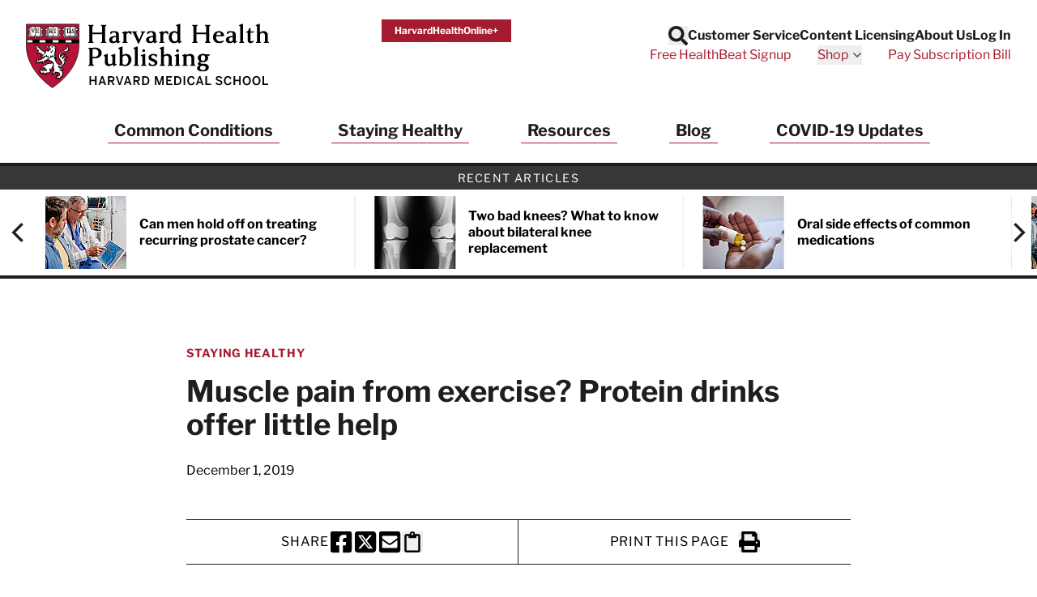

--- FILE ---
content_type: application/x-javascript
request_url: https://cdnw.onlinelearning.hms.harvard.edu/gtm/v1.1/dl-wrapper.js
body_size: 3664
content:
(function (window) {
  window.dataLayer = window.dataLayer || [];
  var hmsgtm = {};
  const version = "v1.1";

  // General helper functions

  hmsgtm.addListeners = function (elementType, listenerType, elementFunction) {
    var elementList = document.querySelectorAll(elementType);
    for (var i = 0; i < elementList.length; ++i) {
      elementList[i].addEventListener(listenerType, function () {
        elementFunction();
      });
    }
  };

  async function sha256(message) {
    try {
      //Encode as UTF-8
      const msgBuffer = new TextEncoder().encode(message);
      //Hash the message
      const hashBuffer = await crypto.subtle.digest('SHA-256', msgBuffer);
      //Convert ArrayBuffer to Array
      const hashArray = Array.from(new Uint8Array(hashBuffer));
      //Convert bytes to hex string
      const hashHex = hashArray.map(b => b.toString(16).padStart(2, '0')).join('');
      return hashHex;
    }
    catch(e) {
      //If hashing function unavailable
      return "";
    }
  }

  function formatData(properties, obj) {
    //First, ensure required properties are set, otherwise error
    if (properties.required) {
      isValid(properties.required, obj);
    }

    if (properties.optional) {
      //Then clean up any optional properties provided
      if (obj !== undefined) {
        for (const prop of properties.optional) {
          if (obj[prop] === undefined || obj[prop].trim() == "") {
            obj[prop] = "";
          }
        }
      }
      //If optional obj not passed, create and set properties to null
      else {
        obj = [];
        for (const prop of properties.optional) {
          obj[prop] = "";
        }
      }
    }

    //Return formatted/serialized data
    return obj;
  }

  function isValid(properties, obj) {
    if (typeof(obj) !== "object") {
      throw new ReferenceError(
        "Please provide data in the form of an object."
      );
    }

    if (obj === undefined || obj === null) {
      throw new ReferenceError(
        "Object not found; make sure the object exists and that it is spelled correctly."
      );
    }
    
    let valid = properties.every((e) => {
      let nonBlank = true;
      if (typeof(obj[e]) === "string") {
        nonBlank = obj[e].trim() !== "" ? true : false;
      }
      return obj[e] !== undefined && obj[e] !== null && nonBlank;
    });

    if (!valid) {
      throw new ReferenceError(
        "Undefined or null property value found in a required value; make sure all data is filled out!"
      );
    }

    //All checks pass, so the object and its properties are valid
    return true;
  }

  function clearData(...args) {
    for (const event of args) {
      dataLayer.push({ [event]: null });
    }
  }

  function addUserId(hmsaid) {
    hmsaid && dataLayer.push({ "hmsaid": hmsaid });
  }

  // DataLayer event functions

  hmsgtm.pageStart = function (page_data, user_data) {
    clearData("event", "detailed_event", "page_data");
    const page_properties = {
      required: ["site_name"],
      optional: [
        "country",
        "page_author",
        "page_location",
        "page_topic",
        "page_type",
        "page_update_date"
      ]
    };
    const formattedPageData = formatData(page_properties, page_data);

    const user_properties = {
      optional: ["user_id"]
    }
    const formattedUserData = formatData(user_properties, user_data);

    const pageUserId = formattedUserData.user_id;

    if (pageUserId == "") {
      pushData(pageUserId);
    }
    else {
      sha256(pageUserId).then(value => {
        pushData(value);
      })
    }

    function pushData(userIdVal) {
      dataLayer.push({
        "event": "page_load_started",
        "detailed_event": "Page Load Started",
        "page_data": {
          "country": formattedPageData.country,
          "language": document.documentElement.lang,
          "page_author": formattedPageData.page_author,
          "page_location": formattedPageData.page_location,
          "page_topic": formattedPageData.page_topic,
          "page_type": formattedPageData.page_type,
          "page_update_date": formattedPageData.page_update_date,
          "site_name": formattedPageData.site_name,
          "wrapper_version": version
        },
        "user_data": {
          "user_id": userIdVal
        }
      });
    }
  };

  hmsgtm.pageComplete = function () {
    clearData("event", "detailed_event");
    dataLayer.push({
      "event": "page_view",
      "detailed_event": "Page Load Completed"
    });

  };

  hmsgtm.navClick = function (event_data) {
    clearData("event", "detailed_event", "event_data");
    const event_properties = {
      required: ["link_url", "type"],
      optional: ["link_category", "link_text"]
    };
    const formattedData = formatData(event_properties, event_data);

    dataLayer.push({
      "event": "nav_click",
      "detailed_event": "Navigation Click",
      "event_data": {
        "link_category": formattedData.link_category,
        "link_text": formattedData.link_text,
        "link_url": formattedData.link_url,
        "type": formattedData.type
      }
    });
  };

  hmsgtm.formStart = function (event_data) {
    clearData("event", "detailed_event", "event_data");
    const event_properties = {
      required: ["name"],
      optional: ["identifier", "program", "type"]
    };
    const formattedData = formatData(event_properties, event_data);

    dataLayer.push({
      "event": "form_start",
      "detailed_event": "Form Started",
      "event_data": {
        "identifier": formattedData.identifier,
        "name": formattedData.name,
        "program": formattedData.program,
        "type": formattedData.type
      }
    });
  };

  hmsgtm.formComplete = function (event_data, user_data) {
    clearData("event", "detailed_event", "event_data");
    const event_properties = {
      required: ["name"],
      optional: ["event_form_email", "identifier", "program", "type"]
    };
    const formattedEventData = formatData(event_properties, event_data);

    const user_properties = {
      optional: ["user_interests"]
    }
    const formattedUserData = formatData(user_properties, user_data);

    const formEmail = formattedEventData.event_form_email;
    
    if (formEmail == "") {
      pushData(formEmail);
    }
    else {
      sha256(formEmail).then(value => {
        pushData(value);
      })
    }

    function pushData(emailval) {
      dataLayer.push({
        "event": "form_complete",
        "detailed_event": "Form Submission Succeeded",
        "event_data": {
          "event_form_hashemail": emailval,
          "identifier": formattedEventData.identifier,
          "name": formattedEventData.name,
          "program": formattedEventData.program,
          "type": formattedEventData.type
        },
        "user_data": {
          "user_interests": formattedUserData.user_interests
        }
      });
    }
  };

  hmsgtm.checkoutStarted = function (ecommerce) {
    clearData("event", "detailed_event", "ecommerce");
    const properties = {
      required: ["currency", "value", "items"]
    };
    const formattedData = formatData(properties, ecommerce);

    const item_properties = {
      required: ["item_id", "item_name", "price", "quantity"],
      optional: ["item_brand", "item_category", "item_variant"]
    };

    const formatItems = formattedData.items.map(item => {
      const formattedItem = formatData(item_properties, item);

      return {
        "item_brand": formattedItem.item_brand,
        "item_category": formattedItem.item_category,
        "item_id": formattedItem.item_id,
        "item_name": formattedItem.item_name,
        "item_variant": formattedItem.item_variant,
        "price": formattedItem.price,
        "quantity": formattedItem.quantity
      };
    });

    dataLayer.push({
      "event": "begin_checkout",
      "detailed_event": "Checkout Started",
      "ecommerce": {
        "currency": formattedData.currency,
        "items": formatItems,
        "value": formattedData.value
      }
    });
  };

  hmsgtm.orderPlaced = function (ecommerce) {
    clearData("event", "detailed_event", "ecommerce");
    const properties = {
      required: [
        "affiliation",
        "currency",
        "items",
        "payment_method",
        "shipping",
        "tax",
        "value"
      ],
      optional: ["transaction_id"]
    };
    const formattedData = formatData(properties, ecommerce);

    const item_properties = {
      required: ["item_id", "item_name", "price", "quantity"],
      optional: ["item_brand", "item_category", "item_variant"]
    };

    const formatItems = formattedData.items.map(item => {
      const formattedItem = formatData(item_properties, item);

      return {
        "item_brand": formattedItem.item_brand,
        "item_category": formattedItem.item_category,
        "item_id": formattedItem.item_id,
        "item_name": formattedItem.item_name,
        "item_variant": formattedItem.item_variant,
        "price": formattedItem.price,
        "quantity": formattedItem.quantity
      };
    });

    dataLayer.push({
      "event": "purchase",
      "detailed_event": "Order Placed",
      "ecommerce": {
        "affiliation": formattedData.affiliation,
        "currency": formattedData.currency,
        "items": formatItems,
        "payment_method": formattedData.payment_method,
        "shipping": formattedData.shipping,
        "tax": formattedData.tax,
        "transaction_id": formattedData.transaction_id,
        "value": formattedData.value
      }
    });
  };

  hmsgtm.productAddedToCart = function (ecommerce) {
    clearData("event", "detailed_event", "ecommerce");
    const properties = {
      required: ["currency", "value", "items"],
    };
    const formattedData = formatData(properties, ecommerce);

    const item_properties = {
      required: ["item_id", "item_name", "price", "quantity"],
      optional: ["item_brand", "item_category", "item_variant"]
    };

    const formatItems = formattedData.items.map(item => {
      const formattedItem = formatData(item_properties, item);

      return {
        "item_brand": formattedItem.item_brand,
        "item_category": formattedItem.item_category,
        "item_id": formattedItem.item_id,
        "item_name": formattedItem.item_name,
        "item_variant": formattedItem.item_variant,
        "price": formattedItem.price,
        "quantity": formattedItem.quantity
      };
    });

    dataLayer.push({
      "event": "add_to_cart",
      "detailed_event": "Product Added to Cart",
      "ecommerce": {
        "currency": formattedData.currency,
        "items": formatItems,
        "value": formattedData.value
      }
    });
  };

  hmsgtm.socialContentShared = function (event_data) {
    clearData("event", "detailed_event", "event_data");
    const event_properties = {
      required: ["identifier", "method"]
    };
    const formattedData = formatData(event_properties, event_data);

    dataLayer.push({
      "event": "share",
      "detailed_event": "Social Content Shared",
      "event_data": {
        "identifier": formattedData.identifier,
        "method": formattedData.method
      }
    });
  };

  hmsgtm.userRegistered = function (event_data, page_data, user_data) {
    clearData("event", "detailed_event", "event_data", "page_data");
    const event_properties = {
      required: ["name"],
      optional: ["event_form_email", "identifier"]
    };
    const formattedEventData = formatData(event_properties, event_data);

    const page_properties = {
      required: ["user_login_state"]
    };
    const formattedPageData = formatData(page_properties, page_data);

    const user_properties = {
      optional: ["user_id"]
    }
    const formattedUserData = formatData(user_properties, user_data);

    const formEmail = formattedEventData.event_form_email;

    if (formEmail == "") {
      pushData(formEmail);
    }
    else {
      sha256(formEmail).then(value => {
        pushData(value);
      })
    }

    function pushData(emailval) {
      dataLayer.push({
        "event": "sign_up",
        "detailed_event": "User Registered",
        "event_data": {
          "event_form_hashemail": emailval,
          "identifier": formattedEventData.identifier,
          "name": formattedEventData.name
        },
        "page_data": {
          "user_login_state": formattedPageData.user_login_state
        },
        "user_data": {
          "user_id": formattedUserData.user_id
        }
      });
    }
  };

  hmsgtm.userRegistrationStarted = function (event_data) {
    clearData("event", "detailed_event", "event_data");
    const event_properties = {
      required: ["name"],
      optional: ["identifier"]
    };
    const formattedData = formatData(event_properties, event_data);

    dataLayer.push({
      "event": "sign_up_start",
      "detailed_event": "User Registration Started",
      "event_data": {
        "identifier": formattedData.identifier,
        "name": formattedData.name
      }
    });
  };

  hmsgtm.userSignedIn = function (event_data, page_data, user_data) {
    clearData("event", "detailed_event", "event_data", "page_data");
    const event_properties = {
      required: ["method"]
    };
    const formattedEventData = formatData(event_properties, event_data);

    const page_properties = {
      required: ["user_login_state"]
    };
    const formattedPageData = formatData(page_properties, page_data);

    const user_properties = {
      optional: ["user_id"]
    }
    const formattedUserData = formatData(user_properties, user_data);

    dataLayer.push({
      "event": "login",
      "detailed_event": "User Signed In",
      "event_data": {
        "method": formattedEventData.method
      },
      "page_data": {
        "user_login_state": formattedPageData.user_login_state
      },
      "user_data": {
        "user_id": formattedUserData.user_id
      }
    });
  };

  hmsgtm.userSignedOut = function (event_data, page_data) {
    clearData("event", "detailed_event", "event_data", "page_data");
    const event_properties = {
      optional: ["method"]
    };
    const formattedEventData = formatData(event_properties, event_data);

    const page_properties = {
      optional: ["user_login_state"]
    };
    const formattedPageData = formatData(page_properties, page_data);

    dataLayer.push({
      "event": "logout",
      "detailed_event": "User Signed Out",
      "event_data": {
        "method": formattedEventData.method
      },
      "page_data": {
        "user_login_state": formattedPageData.user_login_state
      }
    });
  };

  hmsgtm.userSubscribed = function (event_data) {
    clearData("event", "detailed_event", "event_data");
    const event_properties = {
      required: ["event_form_email", "name", "type"],
      optional: ["method"]
    };
    const formattedData = formatData(event_properties, event_data);

    const formEmail = formattedData.event_form_email;

    if (formEmail == "") {
      pushData(formEmail);
    }
    else {
      sha256(formEmail).then(value => {
        pushData(value);
      })
    }

    function pushData(emailval) {
      dataLayer.push({
        "event": "subscribe",
        "detailed_event": "User Subscribed",
        "event_data": {
          "event_form_hashemail": emailval,
          "method": formattedData.method,
          "name": formattedData.name,
          "type": formattedData.type
        }
      });
    }
  };

  hmsgtm.userSubscriptionStarted = function (event_data) {
    clearData("event", "detailed_event", "event_data");
    const event_properties = {
      required: ["name", "type"],
      optional: ["method"]
    };
    const formattedData = formatData(event_properties, event_data);

    dataLayer.push({
      "event": "subscribe_start",
      "detailed_event": "User Subscription Started",
      "event_data": {
        "method": formattedData.method,
        "name": formattedData.name,
        "type": formattedData.type
      }
    });
  };

  hmsgtm.applyToPortal = function (event_data) {
    clearData("event", "detailed_event", "event_data");
    const event_properties = {
      required: ["link_url"],
      optional: ["link_category", "link_text"]
    };
    const formattedData = formatData(event_properties, event_data);

    dataLayer.push({
      "event": "click_apply",
      "detailed_event": "Click to Apply Online Portal",
      "event_data": {
        "link_category": formattedData.link_category,
        "link_text": formattedData.link_text,
        "link_url": formattedData.link_url
      }
    });
  };

  hmsgtm.contentClick = function (event_data) {
    clearData("event", "detailed_event", "event_data");
    const event_properties = {
      required: ["link_url", "type"],
      optional: ["link_category", "link_text", "outbound"]
    };
    const formattedData = formatData(event_properties, event_data);

    dataLayer.push({
      "event": "content_click",
      "detailed_event": "Content Click",
      "event_data": {
        "link_category": formattedData.link_category,
        "link_text": formattedData.link_text,
        "link_url": formattedData.link_url,
        "outbound": formattedData.outbound,
        "type": formattedData.type
      }
    });
  };

  hmsgtm.downloadLinkClicked = function (event_data) {
    clearData("event", "detailed_event", "event_data");
    const event_properties = {
      required: ["name", "identifier"],
      optional: ["file_extension"]
    };
    const formattedData = formatData(event_properties, event_data);

    dataLayer.push({
      "event": "file_download",
      "detailed_event": "Download Link Clicked",
      "event_data": {
        "file_extension": formattedData.file_extension,
        "file_name": formattedData.file_name,
        "identifier": formattedData.identifier
      }
    });
  };

  hmsgtm.eventLinkClicked = function (event_data) {
    clearData("event", "detailed_event", "event_data");
    const event_properties = {
      required: ["link_url", "link_text"],
      optional: ["link_category"]
    };
    const formattedData = formatData(event_properties, event_data);

    dataLayer.push({
      "event": "click_online_event",
      "detailed_event": "Online Event Link Clicked",
      "event_data": {
        "link_category": formattedData.link_category,
        "link_text": formattedData.link_text,
        "link_url": formattedData.link_url
      }
    });
  };

  hmsgtm.coursePreview = function (event_data) {
    clearData("event", "detailed_event", "event_data");
    const event_properties = {
      required: ["type"],
    };
    const formattedData = formatData(event_properties, event_data);

    dataLayer.push({
      "event": "course_preview",
      "detailed_event": "Course Preview",
      "event_data": {
        "type": formattedData.type
      }
    });
  };

  // Retrieving + Setting Cookies
  hmsgtm.getCookie = function (cookieName) {
    let name = cookieName + "=";
    let decodedCookie = decodeURIComponent(document.cookie);
    let ca = decodedCookie.split(";");
    for (let i = 0; i < ca.length; i++) {
      let c = ca[i];
      while (c.charAt(0) == " ") {
        c = c.substring(1);
      }
      if (c.indexOf(name) == 0) {
        return c.substring(name.length, c.length);
      }
    }
    return "";
  };

  hmsgtm.setCookie = function (cname, cvalue, exdays) {
    const d = new Date();
    d.setTime(d.getTime() + exdays * 24 * 60 * 60 * 1000);
    let expires = "expires=" + d.toUTCString();
    document.cookie =
      cname + "=" + cvalue + ";" + expires + ";path=/;domain=.hms.harvard.edu";
  };

  // Create uuid to be used as hmsaid
  function uuidv4() {
    return ([1e7] + -1e3 + -4e3 + -8e3 + -1e11).replace(/[018]/g, (c) =>
      (
        c ^
        (crypto.getRandomValues(new Uint8Array(1))[0] & (15 >> (c / 4)))
      ).toString(16)
    );
  }

  hmsgtm.gethmsaid = function (cookieName = "hmsaid") {
    return hmsgtm.getCookie(cookieName);
  };

  hmsgtm.getutms = function (cookieName = "traffic_src") {
    let utms = hmsgtm.getCookie(cookieName);
    if (utms) {
      try {
        return JSON.parse(atob(utms));
      } catch {
        return JSON.parse(utms);
      }
    }
    return "";
  };

  // evaluate hmsaid
  var cookieName = "hmsaid";
  var hmsaid = hmsgtm.gethmsaid();
  if (!hmsaid) {
    hmsaid = uuidv4();
    hmsgtm.setCookie(cookieName, hmsaid, 365);
  }
  addUserId(hmsaid);

  /* Set utm cookie value
    Currently this is done within GTM, it could be moved to this script.

    HMX is currently using sf_src;
      This is a problem and should be changed to traffic_src
      either in this script or within GTM or both until the
      GTM version is depricated.

    HMS department specific sites are using traffic_src
    HMS proper is not using traffic_src; but should be.
    Unsure on others
  */

  window.hmsgtm = hmsgtm;
})(window);


--- FILE ---
content_type: application/javascript; charset=utf-8
request_url: https://www.health.harvard.edu/js/popups.js?id=e6cde82e53879f78d1a4f6c9dbcf14d9
body_size: 961
content:
(()=>{"use strict";function o(o,t){var n="undefined"!=typeof Symbol&&o[Symbol.iterator]||o["@@iterator"];if(!n){if(Array.isArray(o)||(n=function(o,t){if(o){if("string"==typeof o)return e(o,t);var n={}.toString.call(o).slice(8,-1);return"Object"===n&&o.constructor&&(n=o.constructor.name),"Map"===n||"Set"===n?Array.from(o):"Arguments"===n||/^(?:Ui|I)nt(?:8|16|32)(?:Clamped)?Array$/.test(n)?e(o,t):void 0}}(o))||t&&o&&"number"==typeof o.length){n&&(o=n);var i=0,p=function(){};return{s:p,n:function(){return i>=o.length?{done:!0}:{done:!1,value:o[i++]}},e:function(o){throw o},f:p}}throw new TypeError("Invalid attempt to iterate non-iterable instance.\nIn order to be iterable, non-array objects must have a [Symbol.iterator]() method.")}var r,u=!0,c=!1;return{s:function(){n=n.call(o)},n:function(){var o=n.next();return u=o.done,o},e:function(o){c=!0,r=o},f:function(){try{u||null==n.return||n.return()}finally{if(c)throw r}}}}function e(o,e){(null==e||e>o.length)&&(e=o.length);for(var t=0,n=Array(e);t<e;t++)n[t]=o[t];return n}var t=function(o,e,t){var n="";if(t){var i=new Date;i.setTime(i.getTime()+24*t*60*60*1e3),n="; expires="+i.toUTCString()}document.cookie=o+"="+(e||"")+n+";path=/"},n=function(e){var t,n=o(document.cookie.split(";"));try{for(n.s();!(t=n.n()).done;){var i=t.value;if(i.indexOf(e+"=")>-1)return i.split("=")[1]}}catch(o){n.e(o)}finally{n.f()}return null},i=function(o,e){var t;27==(o||window.event).keyCode&&((t=e)&&"[object Function]"==={}.toString.call(t))&&e()},p=function(){var o=window.scrollY/(document.body.offsetHeight-window.innerHeight);return Math.round(100*o)};window.alpine_popups=function(){return{cookiesEnabled:navigator.cookieEnabled,exitPopupShow:!1,exitPopupOpen:function(){this.preventBodyScroll(),this.exitPopupShow=!0,this.$dispatch("exit-popup-opened")},exitPopupClose:function(){this.enableBodyScroll(),this.exitPopupShow=!1,this.$dispatch("exit-popup-closed")},welcomePopupShow:!1,welcomePopupOpen:function(){this.preventBodyScroll(),this.welcomePopupShow=!0,this.$dispatch("welcome-popup-opened")},welcomePopupClose:function(){this.enableBodyScroll(),this.welcomePopupShow=!1,this.$dispatch("welcome-popup-closed")},mobilePopupShow:!1,mobilePopupOpen:function(){this.preventBodyScroll(),this.mobilePopupShow=!0,this.$dispatch("mobile-popup-opened")},mobilePopupClose:function(){this.enableBodyScroll(),this.mobilePopupShow=!1,this.$dispatch("mobile-popup-closed")},stickyPopupShow:!1,stickyPopupOpen:function(){this.stickyPopupShow=!0,this.$dispatch("sticky-popup-opened")},stickyPopupClose:function(){this.stickyPopupShow=!1,this.$dispatch("sticky-popup-closed"),t("stickyPopupShown",!0,1)},preventBodyScroll:function(){document.body.classList.add("overflow-hidden")},enableBodyScroll:function(){document.body.classList.remove("overflow-hidden")},init:function(){var o=this;if(this.cookiesEnabled){!n("welcomeShown")&&window.innerWidth>560&&setTimeout((function(){o.welcomePopupOpen(),t("welcomeShown",!0,3),document.addEventListener("keydown",(function(e){i(e,(function(){return o.welcomePopupShow&&o.welcomePopupClose()}))}))}),5e3);var e=function(n){o.welcomePopupShow||o.mobilePopupShow||o.stickyPopupShow||!n.toElement&&!n.relatedTarget&&n.clientY<10&&(document.removeEventListener("mouseout",e),o.exitPopupOpen(),t("exitIntentShown",!0,5),document.addEventListener("keydown",(function(e){i(e,(function(){return o.exitPopupShow&&o.exitPopupClose()}))})))};!n("exitIntentShown")&&window.innerWidth>680&&setTimeout((function(){document.addEventListener("mouseout",e)}),3e4);var r=function(){o.welcomePopupShow||o.exitPopupShow||p()>=20&&(o.mobilePopupOpen(),document.removeEventListener("scroll",r),t("mobilePopupShown",!0,1))};!n("mobilePopupShown")&&window.innerWidth<=560&&document.addEventListener("scroll",r);var u=function(){o.welcomePopupShow||o.exitPopupShow||p()>=20&&!o.welcomePopupShow&&!o.exitPopupShow&&(o.stickyPopupOpen(),document.removeEventListener("scroll",u))};!n("stickyPopupShown")&&window.innerWidth>560&&document.addEventListener("scroll",u)}}}}})();

--- FILE ---
content_type: image/svg+xml
request_url: https://www.health.harvard.edu/img/logos/hhp-grayscale-logo.svg
body_size: 43633
content:
<?xml version="1.0" encoding="UTF-8"?>
<svg width="304px" height="55px" viewBox="0 0 304 55" version="1.1" xmlns="http://www.w3.org/2000/svg" xmlns:xlink="http://www.w3.org/1999/xlink">
    <title>logo</title>
    <g id="Features" stroke="none" stroke-width="1" fill="none" fill-rule="evenodd">
        <g id="Footer-Revised---Desktop" transform="translate(-89.000000, -31.000000)">
            <g id="NEW-HHP_logo_stack4" transform="translate(90.000000, 32.000000)">
                <path d="M0.426107971,15.6355413 L42.6792751,15.6355413 L42.6792751,13.1733809 L0.426107971,13.1733809 L0.426107971,15.6355413 Z M21.3811917,0.511577965 L0.0447037451,0.517141052 L0,17.5844213 C0,38.5088221 20.9821092,51.8376501 21.1940456,51.9715581 L21.2617108,52.0142299 C21.3157617,52.0101659 21.4482473,51.9217744 21.4482473,51.9217744 C25.0137774,49.5894581 42.7981464,36.9726388 42.7981464,17.6915071 L42.8034296,0.550465662 C42.7581162,0.505761917 21.3811917,0.511577965 21.3811917,0.511577965 L21.3811917,0.511577965 Z" id="Fill-1"></path>
                <path d="M0.426107971,15.6355413 L42.6792751,15.6355413 L42.6792751,13.1733809 L0.426107971,13.1733809 L0.426107971,15.6355413 Z M21.3811917,0.511577965 L0.0447037451,0.517141052 L0,17.5844213 C0,38.5088221 20.9821092,51.8376501 21.1940456,51.9715581 L21.2617108,52.0142299 C21.3157617,52.0101659 21.4482473,51.9217744 21.4482473,51.9217744 C25.0137774,49.5894581 42.7981464,36.9726388 42.7981464,17.6915071 L42.8034296,0.550465662 C42.7581162,0.505761917 21.3811917,0.511577965 21.3811917,0.511577965 Z" id="Stroke-2" stroke="#1B1A19" stroke-width="2"></path>
                <path d="M21.1733193,41.1300871 C21.2029863,41.1300871 21.2596788,41.1321191 21.2596788,41.1321191 C21.2450485,41.1321191 21.1962808,41.1290711 21.1733193,41.1300871 Z M20.8325548,38.1190867 C20.8325548,38.1534273 20.8412924,38.1865487 20.8547035,38.2261725 C20.841902,38.1877679 20.8469819,38.1471281 20.8349932,38.1087235 C20.8343836,38.1127875 20.8325548,38.1170547 20.8325548,38.1190867 Z M10.6409137,32.0731083 C10.6488385,32.0731083 10.6545281,32.0710764 10.6618432,32.0710764 C10.6545281,32.0720923 10.6535121,32.0731083 10.6409137,32.0731083 Z M16.7269222,30.2552915 C16.7315958,30.2179029 16.735863,30.2053046 16.735863,30.2012406 C16.735863,30.2002246 16.734847,30.2002246 16.733831,30.1992086 C16.730783,30.2262341 16.7269222,30.2552915 16.7269222,30.2552915 Z M16.7015224,30.1949415 C16.7015224,30.1949415 16.7112759,30.1908775 16.7124951,30.1908775 C16.7025384,30.1886423 16.6935976,30.1886423 16.6718553,30.168932 L16.7015224,30.1949415 Z M23.5133571,25.4492325 C23.5133571,25.4585797 23.5363186,25.4522805 23.5546065,25.5116146 C23.5440402,25.4793059 23.5483073,25.4409014 23.5393666,25.4087959 C23.5212819,25.4337894 23.5133571,25.4451685 23.5133571,25.4492325 Z M17.9658256,21.6295007 C18.0135773,21.5693538 18.0442603,21.5610227 18.0442603,21.5205861 C18.0442603,21.5205861 18.0438539,21.5183509 18.0438539,21.5173349 C18.0178445,21.5506595 17.9871615,21.6026784 17.9658256,21.6295007 Z M7.65389076,21.2617108 C7.69696892,21.2430165 7.73598309,21.2480965 7.77845165,21.2367173 C7.73598309,21.2367173 7.69331134,21.2450485 7.65389076,21.2617108 Z M9.16569014,17.6104308 C9.16040697,17.6364402 9.11265525,17.8754021 9.11265525,17.8754021 C9.07933064,18.0395868 8.97326084,18.1539877 8.80745059,18.1249303 L8.20476282,18.0208925 C7.95726663,17.9544464 7.74370465,17.8983636 7.54517938,17.9678576 C7.46166466,18.0271916 7.32023827,18.1393574 7.20502452,18.2746878 C7.24586749,18.2931789 7.30316956,18.3191884 7.30316956,18.3191884 C7.47304379,18.3848216 7.75630298,18.4919074 7.83006416,18.8347038 C7.83717612,19.0968303 7.98957525,19.3087667 8.12409288,19.4959128 L8.23036588,19.6474992 C8.27547602,19.7111004 8.30229827,19.7702313 8.30229827,19.8295653 C8.30229827,19.8773171 8.28421357,19.9250688 8.24174501,19.9738365 L7.95909542,20.3001739 C7.95909542,20.3001739 7.79795874,20.4739089 7.79673955,20.4749249 C7.79612995,20.4820368 7.66648909,20.8053262 7.59049272,20.9967395 C7.65348437,21.1119532 7.72297837,21.218023 7.80100672,21.2314342 C8.05500528,21.1692553 8.28990314,21.2013607 8.48070685,21.2472837 L8.87816378,21.2950354 C8.85642151,21.2917842 8.97549603,21.2917842 8.95355055,21.2940194 L9.11204565,21.2793891 C9.28943824,21.2533796 9.53205766,21.219039 9.72570615,21.3771277 C9.72570615,21.3771277 9.90634992,21.7638151 9.91915145,21.7906374 C9.95714963,21.9113375 9.98722306,22.0318344 9.98722306,22.1409522 C9.98722306,22.2988377 9.95918162,22.4435152 9.93479776,22.5713273 L9.89781557,22.800942 C9.89050041,22.8456458 9.87038373,22.9110758 9.84478067,22.9486676 C9.46642443,23.5005556 8.95151856,23.9410907 8.35594276,24.2249595 C8.39455054,24.203014 8.40003691,24.197934 8.40003691,24.197934 C8.39394094,24.2062652 8.38825138,24.2322746 8.38825138,24.2664121 C8.38825138,24.2767752 8.39292495,24.2903895 8.39394094,24.3007527 C8.47298529,24.3631347 8.70259998,24.3401732 8.86739424,24.3206661 L9.02954692,24.3017686 C9.30386536,24.2883575 9.54343679,24.199966 9.79702894,24.1052754 L10.6151075,23.8839918 C10.7575499,23.8455872 10.8577269,23.9223964 10.9237665,24.0534597 C11.078604,24.3621187 11.261483,24.5856374 11.4256677,24.6677298 C11.4122565,24.6561474 11.438266,24.6468003 11.5754252,24.5303673 C11.7339203,24.3954433 11.9988916,24.1698926 12.3989901,24.3206661 C12.4276411,24.3320453 12.4546666,24.3464724 12.4790505,24.3653699 C12.7493049,24.5730391 12.8330228,24.8670678 12.8996721,25.1042009 C12.9494558,25.2797647 12.9921275,25.4315542 13.0949461,25.534576 C13.1422915,25.5813118 13.1729745,25.6436938 13.182728,25.7101398 C13.1869952,25.7391973 13.1890272,25.7684579 13.1890272,25.7952801 C13.1890272,26.1039392 12.9234463,26.2193561 12.8313972,26.2589799 L12.7810039,26.2827542 C12.7549945,26.2953525 12.7285786,26.3211587 12.7005372,26.3264419 L12.0295746,26.4375917 C11.7960991,26.45527 11.605905,26.4896106 11.4569603,26.5654037 C11.4817505,26.5956804 11.4880497,26.6206738 11.537427,26.6466833 C11.8534012,26.8149319 12.2498422,26.877314 12.6688382,26.942744 L12.8980465,26.9793198 C12.8850417,26.9781006 13.4218931,26.9624543 13.4218931,26.9624543 L14.2647619,26.9854157 C14.3765212,26.9884637 14.4413417,27.0467818 14.4943766,27.1445204 C14.5470051,27.2432751 14.5073813,27.3564568 14.4482504,27.4521635 L14.3090592,27.674463 C14.2854882,27.7110388 14.2548051,27.7431442 14.2190421,27.7669185 L12.8531395,28.6867996 C12.7976662,28.7170763 12.0456273,28.9830636 12.0456273,28.9830636 L10.9918381,29.3977924 C10.9798494,29.4018564 10.9314881,29.4238018 10.9190929,29.4268498 C10.3042133,29.5849385 9.88440445,29.2460029 9.54668797,28.9737164 C9.30549095,28.7782391 9.09700894,28.6099905 8.8580471,28.6276688 C8.60729973,28.6286848 8.45124302,28.6898476 8.25942331,28.8582995 C8.19643167,28.9219007 8.1730638,29.0297993 8.1730638,29.1379011 C8.1730638,29.1754929 8.18037896,29.2106463 8.18505253,29.2460029 C8.2094364,29.2565692 8.25109216,29.2740443 8.25109216,29.2740443 C8.37727864,29.319764 8.67252656,29.4268498 8.67252656,29.7938269 C8.65586425,30.2687026 8.45774538,30.6460429 8.26653527,31.0107848 C8.09970902,31.3269622 7.94283952,31.6262741 7.92008125,31.9609426 C7.91683006,31.9826849 7.91540767,32.0056463 7.91540767,32.0273886 C7.91540767,32.0970858 7.93024119,32.1612966 7.96986496,32.1771461 C8.00420557,32.1925893 8.00928554,32.1958404 8.00928554,32.1958404 C8.03427899,32.2019364 8.09401945,32.1832421 8.11332334,32.1645478 C8.11372974,32.1635318 8.19582207,32.0367357 8.19582207,32.0367357 C8.27120884,31.8995765 8.39698893,31.6689458 8.71865269,31.6053446 C8.75035171,31.5990454 8.78266033,31.5982326 8.81476574,31.6012806 C9.36137063,31.6646787 9.6645433,31.6043286 9.86042698,31.3934082 C9.90716272,31.3436245 9.96954476,31.3092839 10.03721,31.2977016 C10.201801,31.2706761 10.375536,31.321679 10.5137113,31.438112 C10.6518865,31.5555609 10.7345884,31.7217775 10.7345884,31.8829142 C10.7345884,31.8829142 10.741294,31.9619586 10.7469835,32.0294206 C11.0749465,31.9702897 11.3108603,31.6667107 11.5811148,31.2062621 L11.6898262,31.0243991 C11.7302627,30.9557179 11.8243438,30.9028862 11.9007466,30.8809407 L12.1232493,30.8175427 C12.3778574,30.7344344 12.7265466,30.6210494 13.0705623,30.8415202 C13.1386339,30.8850047 13.1869952,30.9536859 13.2056895,31.0317143 C13.2247902,31.1148226 13.233731,31.1948829 13.233731,31.2718953 C13.233731,31.563892 13.1105925,31.8081371 13.006961,32.0137743 C13.006961,32.0137743 12.9531134,32.1489015 12.905768,32.2665536 C13.4312402,32.1458535 13.8016717,31.6915009 14.1857175,31.1979309 L14.4165514,30.9069502 C14.487671,30.7407335 14.6514493,30.4028139 15.0765412,30.4028139 C15.1066147,30.4028139 15.1372977,30.407081 15.1663551,30.4164282 C15.3457797,30.4704791 15.4272624,30.414193 15.679229,30.0577822 L16.0925355,29.5953017 C16.1516663,29.5298716 16.1849909,29.5382028 16.2733824,29.5382028 L16.4412247,29.5382028 C16.5237234,29.5382028 16.5964686,29.5276365 16.6558026,29.5859545 C16.7139175,29.6440694 16.739927,29.680442 16.739927,29.7615183 C16.739927,29.7625343 16.7385046,30.162836 16.7385046,30.162836 C16.7385046,30.162836 16.736879,30.1752312 16.735863,30.1815303 C16.7846307,30.163852 17.0512276,30.0630654 17.1483566,30.0266928 C17.161971,30.0183617 17.7264573,29.6690628 17.7264573,29.6690628 C17.7985929,29.6243591 17.9024275,29.616028 17.9845199,29.6369574 L20.1048998,30.1866103 C20.5366973,30.349779 20.6200088,30.6482781 20.6200088,30.897603 C20.6200088,30.9910745 20.6084265,31.077434 20.5990794,31.1481472 C20.5877002,31.2300363 20.5803851,31.2946536 20.5803851,31.3436245 C20.5803851,31.4027554 20.5907482,31.4421759 20.6173673,31.4681854 C20.6767013,31.5273163 20.7081971,31.6073766 20.7081971,31.6884529 C20.7081971,31.7290927 20.7000692,31.7707485 20.6832037,31.810169 C20.597657,32.0117423 20.3767798,32.2507041 19.8122934,32.2507041 C19.8035559,32.2507041 18.7359492,32.3110542 18.7359492,32.3110542 C17.8500022,32.3277165 17.0134326,32.3423468 16.4036329,32.9169931 C16.4036329,32.9182123 15.8249226,33.4969226 15.8249226,33.4969226 C15.7692461,33.5521927 15.6936561,33.5853141 15.614815,33.5875493 C15.2017117,33.5999444 14.8950847,33.7974537 14.5407059,34.0260524 C14.2204645,34.2329088 13.8864056,34.4407812 13.4576561,34.5208416 C13.1463554,34.6913254 12.7990886,34.6943734 12.5129847,34.6819783 C12.2587829,34.6714119 12.1080094,34.6777111 12.0035652,34.727698 C12.2805252,35.0591153 12.7913671,35.215172 13.263398,35.3440001 C13.3074921,35.3606624 13.5277597,35.3887038 13.5277597,35.3887038 C13.755952,35.401099 14.0999676,35.4199965 14.2674035,35.7554777 C14.2844722,35.7898184 14.2948353,35.8261909 14.2991025,35.8637827 C14.3275503,36.1504963 14.3801788,36.2636781 14.4909222,36.309601 C14.5116485,36.2982219 14.5396899,36.2835915 14.5396899,36.2835915 C14.6467757,36.2191775 14.9324733,36.0474745 15.2240636,36.3002538 C15.2714089,36.3512568 15.7275903,36.7968718 15.7275903,36.7968718 L16.285168,37.3707053 C16.380265,37.468444 16.3621803,37.5682146 16.2971567,37.6887115 C16.0488477,38.1450961 15.5571065,38.0660518 15.2640938,38.0183 L15.0202552,37.9890394 C14.9985129,37.959982 14.7038746,38.0067177 14.7038746,38.0067177 C14.2460676,38.0890132 13.6191992,38.200163 13.1920752,37.6805836 C13.2044703,37.6950107 13.2331214,37.7210201 13.2477517,37.7334153 L12.8257077,37.3790365 C12.4833176,37.0724094 12.1823801,36.8145501 11.7639937,36.801139 C11.3285386,36.9259031 11.1320453,37.0589983 11.0920152,37.286581 C11.0905928,37.293693 11.0895768,37.3020241 11.0895768,37.3032433 C11.0905928,37.3042593 11.195037,37.4164251 11.195037,37.4164251 L11.3785255,37.6169823 C11.4276996,37.6710332 11.4465971,37.7273193 11.4465971,37.7937653 C11.4465971,37.8114436 11.4455811,37.8281059 11.4429396,37.846597 C11.4319668,37.9360045 11.3675528,37.9985898 11.292166,38.0483735 C10.9347393,38.2863193 10.5364695,38.6482165 10.5364695,39.0751372 C10.5364695,39.1304073 10.5433783,39.1864902 10.557399,39.2435891 C10.5580086,39.2393219 10.5764997,39.2789457 10.5905204,39.3080031 C10.6301442,39.29764 10.7268668,39.2695985 10.7268668,39.2695985 C10.8873939,39.2094517 11.1300133,39.116793 11.408599,39.2706145 C11.501664,39.3216174 11.5597789,39.3963946 11.5675005,39.5024644 L11.5910715,39.8298177 C11.6054986,40.1915117 11.650812,40.3589475 11.7672449,40.448355 C11.8471021,40.4160464 11.9365095,40.3806898 11.9365095,40.3806898 C12.1793322,40.2549097 12.5461061,40.0657316 12.9748556,40.3806898 C13.049836,40.4087312 13.1634242,40.3577283 13.4115299,40.2175211 L13.8146764,40.027327 C13.8563322,40.0076167 13.8599898,40.0137127 13.9061159,40.0137127 C14.6561228,40.0137127 14.9578731,40.6655746 15.1574144,41.0977785 C15.1574144,41.0977785 15.15904,41.1010297 15.1596496,41.1018425 C15.1706223,41.1103768 15.1862686,41.121756 15.1862686,41.121756 C15.5180923,41.3806313 15.7952555,41.5635102 16.0384846,41.4960482 C16.0488477,41.4627236 16.0661196,41.4346822 16.0661196,41.3930264 C16.0661196,41.3223132 16.0531149,41.2392049 16.0354366,41.1353703 C16.0185711,41.0406796 15.9988608,40.9242467 15.9988608,40.8015146 C15.9988608,40.5438584 16.0862363,40.2581609 16.4743461,40.0730467 C16.5229106,40.0543524 17.2170378,40.0055847 17.2170378,40.0055847 L17.6581825,39.9919704 C17.6713905,39.9919704 17.7386493,39.9856712 17.7512476,39.9868904 C18.4008743,40.0470373 18.9163898,40.0574004 19.1439725,39.601219 C19.1533196,39.5835407 19.6097042,38.8071179 19.6834654,38.6803219 C19.7001277,38.5929464 19.7846584,38.1491601 19.7846584,38.1491601 C19.8059943,38.0359783 19.8886962,37.9435229 19.9990332,37.9099951 C20.2394174,37.8352179 20.4739089,37.9225934 20.6624774,37.9922906 C20.6624774,37.9922906 20.760216,38.021348 20.8232077,38.0400423 C20.7149027,37.6753004 20.6340296,37.3093393 20.6340296,36.9311862 C20.6340296,36.7420081 20.6474407,36.5495788 20.6744661,36.3543047 C20.8142669,35.818063 21.0438816,35.3927678 21.3464447,35.0904079 C21.4352426,35.0010004 21.5683378,34.973975 21.6843644,35.0207107 L21.8245716,35.0778096 C21.9217006,35.1174334 21.9897722,35.1911946 22.0100921,35.2940132 L22.1466417,35.9903756 C22.2258893,36.4447282 22.3000569,36.8718522 22.488219,37.2648387 C22.5193084,37.3300656 22.5343451,37.356075 22.5172764,37.4267882 L22.2614491,38.4610703 L22.0434167,39.2789457 C21.8540354,40.0387061 21.3381135,40.6615106 20.6193992,41.0209693 C20.6265112,41.0240173 20.5850586,41.0863994 20.5990794,41.119724 C20.6080201,41.1331351 20.7555425,41.1260231 20.8750234,41.12074 C20.8750234,41.12074 21.0595279,41.1260231 21.1666137,41.1290711 C21.9627468,41.0262525 22.6960914,40.6468803 23.2319267,40.0594324 C23.3101583,39.9732761 23.4308584,39.9379195 23.5436338,39.9692121 C23.7011129,40.0116807 23.8242514,39.9484858 24.0284662,39.8330689 C24.2751496,39.6926585 24.6478163,39.4817381 25.0979017,39.7509766 C25.2763103,39.8838686 25.5292929,39.8631423 25.7979217,39.8401809 C26.2169177,39.8060435 26.9173441,39.7467094 27.1075383,40.5595048 C27.1128214,40.5781991 27.1101798,40.6696385 27.1107894,40.6893488 L27.1294837,41.0666891 C27.1762195,41.4531733 27.2629854,42.1727004 26.4965193,42.3803696 C26.4331213,42.3970319 26.4288541,42.410443 26.3680977,42.3866687 L25.575419,42.0914208 C24.9587105,41.7890609 24.6770769,41.7016854 24.3657763,42.0613474 C24.2909991,42.1373438 24.1993564,42.2474775 24.2410122,42.3305859 C24.3474884,42.5144808 24.6157109,42.9822445 24.2206923,43.318945 C24.2473114,43.2961868 24.2696632,43.2691613 24.2873415,43.2390879 L24.2440602,43.3116299 C24.0445189,43.6505655 23.9100013,43.9084249 24.0020504,44.1370236 C24.0004248,44.1297084 24.0420805,44.2044856 24.314367,44.1441355 C24.6348115,44.0110403 24.9717152,44.1421035 25.2419697,44.2471573 L25.6286571,44.3605423 C25.6666553,44.3719214 25.7652067,44.4009789 25.7962961,44.4237371 L25.9190282,44.5204598 C26.17323,44.7202042 26.4168654,44.8925169 26.6761471,44.9238095 C26.6887454,44.8935328 26.7011406,44.8644754 26.7011406,44.8644754 L26.8726404,44.5277749 C26.9136866,44.4861192 27.3938454,44.2481733 27.3938454,44.2481733 C27.7151028,44.1360076 27.7482242,44.0953678 27.7482242,43.9748709 C27.8435245,43.4624034 28.1952617,43.007238 28.6967564,42.6983758 C28.7408505,42.6713503 28.829242,42.6579392 28.8822769,42.6559072 C28.9934267,42.649608 29.3490247,42.5364263 29.5609611,42.3866687 C29.5526299,42.3783376 29.5251981,42.3492802 29.5251981,42.3492802 L29.3977924,42.2131369 C29.3604038,42.1727004 29.2996474,42.090608 29.287049,42.0365571 C29.2709963,41.9615768 29.2636812,41.8898476 29.2636812,41.8201504 C29.2636812,41.4637396 29.4548913,41.1644277 29.615012,40.9169315 C29.7741166,40.6686225 29.8629145,40.511753 29.8629145,40.3652467 C29.8629145,40.27462 29.8285739,40.1894797 29.7564384,40.088693 C29.7292097,40.0513045 29.7184402,40.0409413 29.710109,39.9940024 L29.6190759,39.4858021 C29.579249,39.1604807 29.5449084,38.8778311 29.3183416,38.7053153 C29.3079785,38.6969842 28.7664536,38.4204306 28.7664536,38.4204306 L28.1688458,38.1355458 C28.060744,38.0837301 28.0257938,37.9933066 28.0257938,37.8738257 C28.0257938,37.6015392 28.1985128,37.4414185 28.5392773,37.3997628 L28.6146641,37.3873676 C29.005009,37.2802819 29.3276888,37.403014 29.5869705,37.5027846 C29.8484874,37.6015392 29.9397237,37.6035712 30.0110465,37.5651666 C29.9720323,37.3477439 29.7544064,37.110814 29.5562875,36.9135079 C29.2149134,36.6680437 28.7892119,36.5662411 28.337704,36.4581393 C27.6510952,36.2939547 26.939696,36.1234708 26.4678683,35.463481 C26.4288541,35.4084141 26.4101598,35.3460321 26.4101598,35.282634 C26.4101598,35.2015577 26.4408429,35.1227166 26.5011929,35.0621633 L26.5853172,34.9792582 C26.659688,34.9042778 26.7677898,34.8721724 26.8710148,34.8949307 C27.7274979,35.0810608 28.5742275,34.8979786 29.1358691,34.4074566 C29.4721632,33.9659056 29.8998967,33.4337278 30.5535874,33.213257 C31.0197255,32.843232 31.1184802,32.235261 31.1184802,31.437096 C31.1532272,31.0349655 31.3200534,30.6887146 31.599655,30.409113 C31.6090022,30.3997659 32.2098612,30.1128491 32.2098612,30.1128491 C32.4073704,30.0527023 32.4799124,30.0173457 32.5179106,29.9819891 C32.1608902,29.8052061 31.7670909,29.6430534 31.3491109,29.6847092 C31.285916,29.6910083 31.2229244,29.67841 31.1672479,29.6471174 C30.9829466,29.5453148 30.9272701,29.4051076 30.9142653,29.3053369 C30.9116238,29.2856266 30.9099982,29.2657131 30.9099982,29.2472221 C30.9099982,29.0381304 31.0650389,28.8863409 31.1611519,28.7918534 L31.2089037,28.7428825 C31.228614,28.7221562 31.2619386,28.6837517 31.2867288,28.6691213 L31.9560658,28.2867011 C32.8355104,27.8179214 33.3770353,27.4749218 33.3770353,26.7507211 C33.3770353,26.7432027 33.3764257,26.7348716 33.3764257,26.7265404 C33.361389,26.6901678 33.3540738,26.6724895 33.3457427,26.6529824 C33.2417049,26.695451 33.143763,26.7442187 33.0250949,26.8399254 L32.5632239,27.1518356 C32.138132,27.3928294 31.6480164,27.4978832 31.1747663,27.5996858 C30.7063929,27.7004725 30.2630131,27.7951631 29.8946136,28.0247778 C29.8452362,28.0550545 29.7881374,28.0704976 29.7304289,28.0704976 C29.5546619,28.0704976 29.4061235,27.9749941 29.3417095,27.8189374 C29.3177321,27.7618385 29.3073689,27.7014885 29.3073689,27.6401224 C29.3073689,27.4926001 29.3693446,27.3460937 29.4544849,27.2609534 C29.5979433,27.0601929 29.8342635,26.9273009 30.0427455,26.8108679 C30.2932897,26.6704575 30.4495496,26.5749541 30.5302195,26.385776 C30.5302195,26.38476 30.6163758,26.142547 30.6163758,26.142547 C30.7437815,25.7641907 30.9106078,25.3027261 31.3814195,25.1031849 C31.4411599,25.0718923 31.8065115,24.8806821 31.8065115,24.8806821 C31.8989669,24.8453255 31.9219284,24.806921 31.9800433,24.7758315 C31.9513922,24.7601852 31.957285,24.7528701 31.9162388,24.739459 C31.1729375,24.5086251 30.4521912,25.0824586 30.0894813,25.4439493 C30.0610334,25.472194 30.0291312,25.4949522 29.9923522,25.5105986 L29.713157,25.6270315 C29.2289342,25.8265728 28.7278458,26.0334292 28.3964285,26.385776 C28.3610719,26.4221486 28.3173842,26.451206 28.2690228,26.4668523 C28.1277996,26.514604 27.9619894,26.4875786 27.8355997,26.3971551 C27.7088036,26.3057156 27.6362616,26.1632732 27.6362616,26.0043717 C27.5196255,24.8546727 28.4358491,24.0201351 29.1732577,23.3477501 L29.3510567,23.1845814 C29.3717829,23.1656839 29.4591584,23.1252474 29.4835423,23.1128522 L29.9346437,22.8799864 C30.2890225,22.6564676 30.7291512,22.378898 31.2802265,22.6294422 C31.7103984,22.8580409 32.0550236,23.0161296 32.4187496,22.8956327 C32.6560858,22.8092732 32.8111265,22.5983528 32.9903479,22.3541078 C33.1628637,22.1192099 33.3587474,21.8540354 33.6653745,21.6701405 C33.9870382,21.5559427 34.2465232,21.6388478 34.4560212,21.7054971 C34.5438031,21.7335385 34.7073781,21.7865734 34.7520819,21.7711303 C34.7524883,21.7699111 34.793128,21.7024491 34.793128,21.7024491 C34.799224,21.6711564 34.8024752,21.641083 34.8024752,21.6118224 C34.8024752,21.4051692 34.6590168,21.2096919 34.4387493,20.9300903 L34.174794,20.5694123 C34.1388278,20.5206446 34.1231815,20.4696417 34.1231815,20.41681 C34.1231815,20.3761702 34.1321222,20.3345145 34.1481749,20.2920459 C34.2345344,20.0705592 34.2753774,19.8399285 34.2753774,19.6090946 C34.2753774,19.0665537 34.0441371,18.5323439 33.6202643,18.1592709 C33.4995642,18.0948568 33.2201658,17.9660288 32.9379226,17.9784239 C32.9726696,18.0355228 33.0313941,18.1289942 33.0313941,18.1289942 L33.3006325,18.7111589 C33.3063221,18.7818721 33.3093701,18.8503501 33.3093701,18.9167962 C33.3093701,20.1930881 32.20661,20.7451793 31.3117223,21.1930296 L30.5409891,21.6130416 C28.7335354,22.5182924 26.3567185,23.9733993 26.2242329,26.3557025 C26.2496327,27.5799756 26.758849,28.7501977 27.6964085,29.7170178 C27.7114452,29.7324609 27.7311555,29.7594863 27.7427378,29.7771646 L28.0737487,30.2979633 C28.4447898,30.8561505 28.8548451,31.4744846 28.8548451,32.2145347 C28.8548451,32.3933497 28.830258,32.5802927 28.7758007,32.7757699 C28.4608425,33.5032218 27.6423576,33.5032218 27.3343082,33.5032218 C25.5563183,33.3847569 24.588279,31.5919335 23.8819598,30.2833329 L23.7734517,30.0817597 C23.7624789,30.0598142 23.6273517,29.7678175 23.6273517,29.7678175 C23.4318744,29.3530886 23.2296916,28.9249487 23.1797046,28.4031341 C23.1709671,28.3106786 23.2038853,28.2192391 23.2697217,28.1536059 C23.3538461,28.0684656 23.5856959,27.8959498 23.9130493,28.1141853 C23.9494219,28.1422268 24.2690536,28.6504271 24.2690536,28.6504271 C24.3111158,28.7461337 24.3367188,28.7918534 24.3621187,28.8335092 C24.3905665,28.7441017 24.443195,28.6607902 24.443195,28.5652867 C24.443195,28.2556117 24.3127414,27.91566 24.1855389,27.5842427 L24.1459151,27.4802049 C24.0498021,27.3223194 23.858592,27.1518356 23.6557995,26.9709886 C23.3902186,26.7338556 23.1159002,26.4896106 22.9547635,26.1321838 C22.9397268,26.0978432 22.9303797,26.0624866 22.9283477,26.025098 C22.9267221,26.0084357 22.9267221,25.9907574 22.9267221,25.9751111 C22.9267221,25.5522543 23.3024367,25.4492325 23.4469111,25.4108279 C23.4469111,25.4108279 23.5025876,25.3921336 23.535709,25.3817705 C23.4105385,24.9316851 23.3294622,24.4578254 23.3294622,23.9630362 C23.3294622,23.7228551 23.3451085,23.4796261 23.3751819,23.2363971 C23.3757915,23.2282692 23.3768075,23.222986 23.3768075,23.218922 C23.3768075,23.1969765 23.369086,23.1969765 23.369086,23.1929126 C23.369086,23.1906774 23.3741659,23.1864102 23.3918442,23.1669031 L23.7941779,22.736528 C23.919958,22.6584996 23.9272732,22.6440725 23.9276796,22.6137959 C23.7919428,22.0932004 23.7504902,21.5724018 23.7504902,21.0662335 C23.7504902,20.8583611 23.7561798,20.6515047 23.7634949,20.4499314 C23.7691845,20.4042117 23.9120333,19.9374639 23.9120333,19.9374639 C23.989452,19.7275595 24.0457381,19.5654069 24.0457381,19.4241837 C24.0457381,19.3721648 24.0268406,19.325429 24.0097719,19.2764581 C23.7291543,19.1051615 23.6854666,18.8046304 23.6698203,18.6424777 C23.6698203,18.6424777 23.64503,18.4896722 23.644014,18.4825602 C23.6381212,18.479309 23.6251165,18.4742291 23.6251165,18.4742291 C23.6620987,18.4896722 23.6734778,18.4876402 23.7128984,18.4876402 C22.9671587,18.4876402 22.37585,18.2110866 21.8036421,17.9450993 L21.150561,17.6591985 C21.0008035,17.6207939 20.8516555,17.6758608 20.6234632,17.7705515 L20.2770092,17.8930804 C20.2660365,17.8953156 19.9084065,17.9595264 19.9084065,17.9595264 C19.5245639,18.0221117 19.1927402,18.0761625 18.9814134,18.3037452 C18.8617293,18.4512676 18.8592909,18.6278474 18.8664028,18.9511368 L18.8694508,19.150678 C18.8700604,19.1860346 18.8643708,19.217124 18.8533981,19.2496359 C18.7906097,19.4365788 18.6727543,19.5166391 18.5849724,19.5507765 C18.381164,19.6308369 18.1930019,19.5259863 18.0916057,19.4709194 L18.0464955,19.4469419 C17.4903403,19.1392989 17.2690567,18.5853788 17.4222687,18.0127645 C17.4499037,17.9150259 17.3657794,17.8329335 17.3287972,17.8026569 C17.191638,17.7132494 16.9297147,17.6384722 16.7149335,17.7165006 C16.5405889,17.7776634 16.4505718,17.9607456 16.3221501,18.2547743 C16.3221501,18.2547743 16.2774464,18.353529 16.247373,18.418959 C16.2457474,18.4419205 16.2437154,18.4648819 16.2437154,18.4876402 C16.2437154,18.6831175 16.2914671,18.8879419 16.3705115,19.0135188 C16.6153661,19.262031 16.9717768,19.4595403 17.3495235,19.6692415 L18.2537583,20.2483582 C18.3141084,20.2867627 18.3297547,20.3231353 18.352513,20.3908005 C18.3848216,20.48732 18.3984359,20.5820107 18.3984359,20.6734501 C18.3984359,21.0048674 18.2253105,21.2700419 18.0765689,21.4705992 C18.0855097,21.4779143 18.0989208,21.4882775 18.0989208,21.4882775 C18.201333,21.5620387 18.4014839,21.707529 18.4014839,21.9694523 C18.4014839,22.0048089 18.3978263,22.0421975 18.3901048,22.0816181 C18.3659241,22.1992702 18.2771262,22.2937577 18.1606933,22.3228151 C17.6118532,22.4599743 17.0662643,22.3457766 16.6598666,22.0090761 C16.6537707,22.003793 16.3898154,21.6534781 16.3898154,21.6534781 C16.3038622,21.5069718 16.2581425,21.4529209 16.2036852,21.4291466 C16.163655,21.4685672 16.1102138,21.5933313 16.0795307,21.6681085 L15.953141,21.9340957 C15.9730545,21.8977232 15.926522,22.1533473 15.926522,22.1533473 C15.9011221,22.3831652 15.8694231,22.669066 15.6428564,22.8675912 C15.57702,22.9257061 15.4906605,22.9527315 15.4045042,22.9433844 L15.1533504,22.915343 C14.0069025,22.5317035 12.9707916,21.9590892 11.8247502,21.0995581 C11.325897,20.7201859 10.9538399,20.2099536 10.5937716,19.7161804 L10.3147796,19.3398561 C10.2922245,19.3097827 10.2755622,19.2807253 10.2654023,19.2453687 L10.1607549,18.8846907 C9.97015436,18.1934083 9.79865454,17.7309277 9.30549095,17.5793414 C9.25245605,17.5917365 9.18844841,17.6051476 9.16569014,17.6104308 L9.16569014,17.6104308 Z" id="Fill-4" fill="#FFFFFE"></path>
                <path d="M0.257249733,17.5781222 C0.257249733,12.5975154 0.259891318,7.04937421 0.257249733,0.562860791 L42.8361446,0.562860791 C42.8361446,0.562860791 42.830455,3.10101752 42.830455,17.685208 C42.830455,39.2458242 21.3624974,51.8864178 21.3624974,51.8864178 C21.3624974,51.8864178 0.257249733,38.6096087 0.257249733,17.5781222 Z" id="Stroke-5" stroke="#1E1E1E" stroke-width="0.716"></path>
                <path d="M29.9762995,42.3980479 L29.9803635,42.3980479 C29.9762995,42.3949999 29.9716259,42.3919519 29.9673587,42.3887007 L29.9793475,42.3887007 L29.9756899,42.3887007 L29.9976354,42.3887007 L29.9886946,42.3887007 L29.9976354,42.3887007 L29.9933682,42.3887007 L29.9954002,42.3887007 C29.8555994,42.2742998 29.6851156,42.0436691 29.5912377,41.9688919 C29.4231923,41.2164466 30.593008,40.7153583 30.0084049,39.9068301 C29.8696201,39.4327672 29.9815827,38.8205291 29.5075198,38.4580223 C29.1732577,38.1804527 28.727033,38.1243698 28.3370944,37.8738257 C28.3370944,37.6783484 28.5886546,37.7334153 28.727033,37.6783484 C29.3406935,37.5111157 29.8972551,38.263561 30.343683,37.7063898 C30.3991563,37.287597 30.0084049,36.9259031 29.7304289,36.6473175 C28.8105477,36.0070379 27.4172133,36.2565661 26.7210541,35.282634 L26.8051784,35.1985097 C27.6968149,35.3927678 28.6717629,35.2265512 29.3406935,34.6423545 C29.7304289,34.1404534 30.1207739,33.638349 30.7328088,33.4721324 C31.3460629,32.9970535 31.4291712,32.2175827 31.4291712,31.437096 C31.4574159,31.1314849 31.5970135,30.8518833 31.8195162,30.6293806 C32.1541847,30.3227535 33.0173734,30.4339033 32.8501407,29.7938269 C32.3766874,29.5432828 31.8755991,29.319764 31.3180214,29.3750341 C31.0670709,29.2366557 31.3736979,29.0411784 31.4574159,28.9300287 C32.349662,28.3450192 33.7423868,27.9831221 33.6861007,26.6724895 C33.602586,26.5343143 33.6306275,26.3107956 33.4081247,26.2827542 C33.0173734,26.338837 32.7948706,26.7007342 32.4327703,26.8679668 C31.5970135,27.3420297 30.5379411,27.2589214 29.7304289,27.7598065 C29.5625867,27.7598065 29.6186695,27.5373038 29.674346,27.4812209 C29.9815827,27.0634441 30.593008,27.0351995 30.8169331,26.5062729 C30.9839626,26.0884961 31.0670709,25.531528 31.540321,25.3640922 C31.8195162,25.1415895 32.2655376,25.1415895 32.4327703,24.806921 C32.4051352,24.6116469 32.1816165,24.5002939 32.0143839,24.444211 C31.2068717,24.1936669 30.4267913,24.6677298 29.8696201,25.2236818 C29.2846106,25.475242 28.6156801,25.6977447 28.1698618,26.1726204 C28.0867535,26.1996458 27.9473591,26.1445789 27.9473591,26.0043717 C27.8355997,24.8900293 28.8391988,24.0825171 29.5625867,23.4131801 C30.0927324,23.2739889 30.5379411,22.6337094 31.1511952,22.913311 C31.5685656,23.1345945 32.0143839,23.3570972 32.5164882,23.1906774 C33.1297423,22.9673619 33.2683239,22.2709994 33.8254952,21.9373469 C34.243272,21.7979525 34.8280782,22.4112066 35.0788256,21.825994 C35.2188296,21.2127399 34.7167253,20.8510459 34.4387493,20.4042117 C34.7728082,19.5416326 34.5224672,18.5386431 33.8254952,17.925389 C33.4912331,17.7299117 33.0730498,17.5907205 32.6837209,17.7018703 C32.3766874,18.0926216 32.9619001,18.343369 32.9897383,18.7331044 C33.1297423,20.3209001 31.4017394,20.6827973 30.3717244,21.3521343 C28.4202028,22.3268791 26.0527331,23.8309569 25.9133387,26.338837 C25.9413801,27.7317651 26.5261864,28.9580701 27.4734994,29.9330181 C27.9749941,30.7968164 28.7825063,31.6043286 28.4758793,32.6914424 C28.2816212,33.1364479 27.7524914,33.1925308 27.3343082,33.1925308 C25.6627945,33.0801618 24.7431165,31.2156092 24.0465509,29.9330181 C23.8236418,29.432133 23.5456658,28.9580701 23.4895829,28.3730606 C23.5733008,28.2887331 23.6570187,28.3177906 23.7405334,28.3730606 C24.0465509,28.6516462 24.0185095,29.319764 24.5482488,29.2366557 C24.9654161,28.6516462 24.6593986,27.9550806 24.4368959,27.3700712 C24.1308784,26.8409414 23.4895829,26.5623558 23.2384291,26.0043717 C23.2103877,25.5863917 23.8236418,25.8379519 23.8516832,25.4201751 C23.6287741,24.6957712 23.6007326,23.9433259 23.6840442,23.2739889 C23.7966163,22.9673619 24.2420282,22.9964193 24.2420282,22.6064807 C24.0465509,21.9091023 24.0465509,21.2127399 24.0747955,20.4604977 C24.1579039,20.0154923 24.5206138,19.5416326 24.2690536,19.0675697 C23.7685749,18.9283785 24.1859453,18.3151244 23.7128984,18.17573 C22.765179,18.17573 22.0688166,17.6738288 21.2606948,17.3682178 C20.8423084,17.257068 20.5366973,17.5076122 20.2020288,17.5907205 C19.6731022,17.7018703 19.1153214,17.7018703 18.7532211,18.0926216 C18.5020673,18.3982327 18.5583534,18.7331044 18.5583534,19.150678 C18.4746355,19.4012222 18.2523359,19.1787195 18.140983,19.150678 C17.7502316,18.9283785 17.6110404,18.5106017 17.7225966,18.0926216 C17.778273,17.8973476 17.6945551,17.7018703 17.5277289,17.5626791 C17.2769815,17.3962592 16.9144748,17.3121349 16.6084573,17.4245039 C16.2183155,17.5626791 16.1069626,18.0084973 15.9395267,18.343369 C15.9110789,18.6217514 15.9671618,18.9564199 16.1069626,19.1787195 C16.6635242,19.7639321 17.4436045,19.9864349 18.0568587,20.4885392 C18.1680084,20.8230045 17.9450993,21.156657 17.7225966,21.4352426 C17.6945551,21.7418696 18.140983,21.7418696 18.0849001,22.0204553 C17.6390818,22.132621 17.19367,22.0484967 16.8583919,21.7699111 C16.6354828,21.574637 16.5804159,21.156657 16.2183155,21.1005741 C15.883647,21.1005741 15.827361,21.5476116 15.6887794,21.7699111 C15.57702,22.0204553 15.6611443,22.4382321 15.4382352,22.6337094 L15.1870814,22.6064807 C14.0449007,22.2157293 13.0142762,21.6034912 12.0114899,20.8510459 C11.4262773,20.4042117 11.0078908,19.7358907 10.5620726,19.150678 C10.3401794,18.4543156 10.2278105,17.4795707 9.33718997,17.257068 C9.14110308,17.2851095 8.89076211,17.3121349 8.86373667,17.5356536 L8.80745059,17.8142392 C8.36163233,17.8142392 7.91540767,17.5076122 7.44236077,17.6738288 C7.21843565,17.8142392 6.99654251,17.9814719 6.85714811,18.2039746 C6.82910667,18.7048598 7.44236077,18.5106017 7.52607869,18.900337 C7.52607869,19.262031 7.80405471,19.569674 7.97149055,19.8192022 C7.86013759,20.0154923 7.63722846,20.1266421 7.52607869,20.3209001 L7.24647709,21.0174658 C7.35925244,21.2409845 7.49803725,21.5193669 7.77702926,21.5476116 C8.16635824,21.3791597 8.50102673,21.6587613 8.91880355,21.6034912 C9.16934772,21.6307199 9.58753094,21.4072012 9.61516598,21.825994 C9.75435719,22.1596465 9.61516598,22.4664767 9.58753094,22.7729006 C9.22482101,23.3018271 8.75096131,23.6927817 8.22244112,23.9433259 C8.05459888,24.0544757 8.05459888,24.3048166 8.11068176,24.4722525 C8.30554945,24.7518541 8.75096131,24.6396883 9.05799476,24.6116469 C9.64320742,24.5834022 10.0886193,24.2499529 10.6457905,24.1936669 C10.7853881,24.4722525 11.0078908,24.806921 11.2868829,24.9463154 C11.7329043,25.0574651 11.8440541,24.444211 12.2894659,24.6116469 C12.6517695,24.8900293 12.5404165,25.4201751 12.8744754,25.7538276 C12.90272,25.9491017 12.7078523,25.9491017 12.5964994,26.0324132 C12.1226397,26.1996458 11.4539123,26.0324132 11.0920152,26.4221486 C11.0359323,26.6454641 11.2308,26.8409414 11.3982358,26.9242529 C11.8160126,27.1465524 12.345752,27.2026353 12.8470436,27.2869628 C13.2924554,27.3420297 13.7663151,27.1745939 14.1840919,27.2869628 L14.0449007,27.5092624 L12.6796077,28.4279243 C12.0669632,28.6796877 11.3982358,28.8178629 10.8416742,29.1255059 C9.97787591,29.3480087 9.61516598,28.2606917 8.83569523,28.3177906 C8.50102673,28.3177906 8.278524,28.4279243 8.05459888,28.6234016 C7.86013759,28.8178629 7.83209615,29.1255059 7.88817903,29.3750341 C7.99953199,29.6263911 8.36163233,29.5152413 8.36163233,29.7938269 C8.33359089,30.5743137 7.6648635,31.1314849 7.60918702,31.9400131 C7.58114558,32.1334584 7.63722846,32.3837994 7.86013759,32.4681269 C7.99953199,32.5512352 8.22244112,32.4961683 8.33359089,32.3837994 C8.50102673,32.2175827 8.50102673,31.9662258 8.77900275,31.9109557 C9.25286245,31.9662258 9.75435719,31.9662258 10.0886193,31.6043286 C10.2558519,31.5773032 10.4232878,31.743723 10.4232878,31.8829142 C10.4232878,32.0771723 10.4232878,32.301707 10.6175459,32.3837994 C11.3151275,32.4118408 11.6491864,31.6884529 11.955407,31.1865518 C12.2624405,31.1314849 12.5964994,30.9069502 12.90272,31.1034435 C13.0142762,31.5773032 12.6245408,31.9109557 12.5404165,32.3567739 C12.5684579,32.4681269 12.7078523,32.5792767 12.8470436,32.6073181 C13.6821908,32.4961683 14.1560505,31.7164944 14.6575452,31.1034435 C14.7412632,30.9349916 14.8249811,30.7135049 15.0765412,30.7135049 C15.7162112,30.9069502 15.883647,30.1284954 16.2733824,29.8488938 L16.4412247,29.8488938 C16.4973075,30.0443711 16.3575067,30.1845783 16.4412247,30.3788364 C16.7185911,30.6846507 17.0262341,30.3509982 17.3048197,30.2957281 L17.8900324,29.9330181 C18.5863948,30.1555209 19.3107987,30.3227535 20.0347962,30.4901894 C20.6200088,30.7135049 20.0347962,31.325743 20.3970997,31.6884529 C20.3137882,31.8829142 20.062228,31.9400131 19.811887,31.9400131 C18.5863948,32.105417 17.1656285,31.7715613 16.1900709,32.6914424 L15.6050614,33.2766551 C14.6857899,33.3046965 14.2123366,34.0841673 13.3765797,34.2235617 C12.8190021,34.6143131 11.955407,34.057345 11.5931035,34.6974214 C11.8720955,35.282634 12.5684579,35.4770953 13.1811025,35.644328 C13.4326626,35.7566969 13.850033,35.6162865 13.9892242,35.8948722 C14.0172657,36.1734578 14.0723326,36.5081263 14.4072043,36.619276 C14.6575452,36.7013684 14.7969396,36.3417064 15.0202552,36.5349485 C15.3268822,36.9529285 15.7722941,37.1494218 16.0238542,37.5391572 C15.827361,37.9008511 15.3539077,37.6783484 15.0202552,37.6783484 L14.9647819,37.6515261 C14.4626775,37.7063898 13.8219916,37.956934 13.4326626,37.4828711 C12.90272,37.0923229 12.4849432,36.4808976 11.7329043,36.4808976 C11.3151275,36.5922506 10.8697156,36.7584672 10.7853881,37.2325301 C10.7299148,37.5111157 11.0078908,37.6222655 11.1196502,37.7894982 C10.6175459,38.1243698 10.0886193,38.6522804 10.2558519,39.3206014 C10.3115284,39.4608086 10.3678145,39.6282445 10.5620726,39.6282445 C10.8134295,39.6282445 11.0078908,39.4057417 11.2588414,39.5431042 C11.3151275,39.962913 11.2031649,40.6042085 11.7048629,40.7996858 C12.0950046,40.7433997 12.3735903,40.3246069 12.7909607,40.6312339 C13.2087375,40.826508 13.543406,40.4359599 13.9061159,40.3246069 C14.4909222,40.3246069 14.7138313,40.8827941 14.9091054,41.3005709 C15.2707993,41.5781406 15.7722941,42.0239588 16.2733824,41.7463892 C16.6084573,41.2725295 15.9671618,40.6592754 16.6084573,40.3536643 C16.9981927,40.2414986 17.3324548,40.3796738 17.7225966,40.2965655 C18.3354443,40.3536643 19.08728,40.4087312 19.4225581,39.7404102 L19.9791197,38.7914716 L20.0902695,38.2074782 C20.4529794,38.0961252 20.9821092,38.6813379 21.1489354,38.1243698 C20.9550837,37.5661826 20.8983913,37.0090114 20.9821092,36.3967733 C21.0932589,35.9779805 21.2887362,35.5882451 21.5667122,35.3086435 L21.7071226,35.3657424 C21.8739489,36.0610888 21.9009743,36.7584672 22.2076014,37.3997628 C22.1519249,38.0410583 21.817866,38.5972135 21.7345545,39.2385091 C21.5667122,39.9068301 21.0932589,40.4359599 20.4806144,40.7433997 C20.3414232,40.8547527 20.2302735,41.0500268 20.3137882,41.2434721 C20.4806144,41.5509119 20.8983913,41.3836793 21.2046119,41.4387461 C22.0688166,41.3265804 22.8763288,40.9098196 23.4615414,40.26954 C24.0747955,40.4359599 24.380813,39.6843273 24.9383906,40.0179798 C25.5240097,40.4648141 26.5826756,39.6843273 26.8051784,40.6312339 C26.7210541,41.0770522 27.1394405,41.8835484 26.4148334,42.0800417 C25.6904295,41.9688919 24.8548759,41.0209693 24.1308784,41.8577422 C23.9630362,42.0239588 23.8516832,42.2474775 23.9630362,42.4697771 C24.0747955,42.6652544 24.2139867,42.9155953 24.0185095,43.0820152 C23.8236418,43.4166837 23.5456658,43.8344605 23.7128984,44.2534565 C23.8516832,44.5027815 24.1308784,44.5027815 24.380813,44.4477146 C24.7991994,44.2804819 25.1895444,44.6419727 25.6067116,44.6712333 C25.9688119,44.9498189 26.3317251,45.2855034 26.8051784,45.2552268 C27.0000461,45.145093 26.9718014,44.8935328 27.1111958,44.7273162 C27.4172133,44.475756 28.0591184,44.5308229 28.0591184,43.9748709 C28.1418204,43.5570941 28.4982311,43.1868658 28.8599251,42.9635503 C28.9430334,42.9926077 29.7584703,42.7940824 29.9762995,42.3980479" id="Fill-6" fill="#1E1E1E"></path>
                <path d="M29.9762995,42.3980479 L29.9803635,42.3980479 C29.9762995,42.3949999 29.9716259,42.3919519 29.9673587,42.3887007 L29.9793475,42.3887007 L29.9756899,42.3887007 L29.9976354,42.3887007 L29.9886946,42.3887007 L29.9976354,42.3887007 L29.9933682,42.3887007 L29.9954002,42.3887007 C29.8555994,42.2742998 29.6851156,42.0436691 29.5912377,41.9688919 C29.4231923,41.2164466 30.593008,40.7153583 30.0084049,39.9068301 C29.8696201,39.4327672 29.9815827,38.8205291 29.5075198,38.4580223 C29.1732577,38.1804527 28.727033,38.1243698 28.3370944,37.8738257 C28.3370944,37.6783484 28.5886546,37.7334153 28.727033,37.6783484 C29.3406935,37.5111157 29.8972551,38.263561 30.343683,37.7063898 C30.3991563,37.287597 30.0084049,36.9259031 29.7304289,36.6473175 C28.8105477,36.0070379 27.4172133,36.2565661 26.7210541,35.282634 L26.8051784,35.1985097 C27.6968149,35.3927678 28.6717629,35.2265512 29.3406935,34.6423545 C29.7304289,34.1404534 30.1207739,33.638349 30.7328088,33.4721324 C31.3460629,32.9970535 31.4291712,32.2175827 31.4291712,31.437096 C31.4574159,31.1314849 31.5970135,30.8518833 31.8195162,30.6293806 C32.1541847,30.3227535 33.0173734,30.4339033 32.8501407,29.7938269 C32.3766874,29.5432828 31.8755991,29.319764 31.3180214,29.3750341 C31.0670709,29.2366557 31.3736979,29.0411784 31.4574159,28.9300287 C32.349662,28.3450192 33.7423868,27.9831221 33.6861007,26.6724895 C33.602586,26.5343143 33.6306275,26.3107956 33.4081247,26.2827542 C33.0173734,26.338837 32.7948706,26.7007342 32.4327703,26.8679668 C31.5970135,27.3420297 30.5379411,27.2589214 29.7304289,27.7598065 C29.5625867,27.7598065 29.6186695,27.5373038 29.674346,27.4812209 C29.9815827,27.0634441 30.593008,27.0351995 30.8169331,26.5062729 C30.9839626,26.0884961 31.0670709,25.531528 31.540321,25.3640922 C31.8195162,25.1415895 32.2655376,25.1415895 32.4327703,24.806921 C32.4051352,24.6116469 32.1816165,24.5002939 32.0143839,24.444211 C31.2068717,24.1936669 30.4267913,24.6677298 29.8696201,25.2236818 C29.2846106,25.475242 28.6156801,25.6977447 28.1698618,26.1726204 C28.0867535,26.1996458 27.9473591,26.1445789 27.9473591,26.0043717 C27.8355997,24.8900293 28.8391988,24.0825171 29.5625867,23.4131801 C30.0927324,23.2739889 30.5379411,22.6337094 31.1511952,22.913311 C31.5685656,23.1345945 32.0143839,23.3570972 32.5164882,23.1906774 C33.1297423,22.9673619 33.2683239,22.2709994 33.8254952,21.9373469 C34.243272,21.7979525 34.8280782,22.4112066 35.0788256,21.825994 C35.2188296,21.2127399 34.7167253,20.8510459 34.4387493,20.4042117 C34.7728082,19.5416326 34.5224672,18.5386431 33.8254952,17.925389 C33.4912331,17.7299117 33.0730498,17.5907205 32.6837209,17.7018703 C32.3766874,18.0926216 32.9619001,18.343369 32.9897383,18.7331044 C33.1297423,20.3209001 31.4017394,20.6827973 30.3717244,21.3521343 C28.4202028,22.3268791 26.0527331,23.8309569 25.9133387,26.338837 C25.9413801,27.7317651 26.5261864,28.9580701 27.4734994,29.9330181 C27.9749941,30.7968164 28.7825063,31.6043286 28.4758793,32.6914424 C28.2816212,33.1364479 27.7524914,33.1925308 27.3343082,33.1925308 C25.6627945,33.0801618 24.7431165,31.2156092 24.0465509,29.9330181 C23.8236418,29.432133 23.5456658,28.9580701 23.4895829,28.3730606 C23.5733008,28.2887331 23.6570187,28.3177906 23.7405334,28.3730606 C24.0465509,28.6516462 24.0185095,29.319764 24.5482488,29.2366557 C24.9654161,28.6516462 24.6593986,27.9550806 24.4368959,27.3700712 C24.1308784,26.8409414 23.4895829,26.5623558 23.2384291,26.0043717 C23.2103877,25.5863917 23.8236418,25.8379519 23.8516832,25.4201751 C23.6287741,24.6957712 23.6007326,23.9433259 23.6840442,23.2739889 C23.7966163,22.9673619 24.2420282,22.9964193 24.2420282,22.6064807 C24.0465509,21.9091023 24.0465509,21.2127399 24.0747955,20.4604977 C24.1579039,20.0154923 24.5206138,19.5416326 24.2690536,19.0675697 C23.7685749,18.9283785 24.1859453,18.3151244 23.7128984,18.17573 C22.765179,18.17573 22.0688166,17.6738288 21.2606948,17.3682178 C20.8423084,17.257068 20.5366973,17.5076122 20.2020288,17.5907205 C19.6731022,17.7018703 19.1153214,17.7018703 18.7532211,18.0926216 C18.5020673,18.3982327 18.5583534,18.7331044 18.5583534,19.150678 C18.4746355,19.4012222 18.2523359,19.1787195 18.140983,19.150678 C17.7502316,18.9283785 17.6110404,18.5106017 17.7225966,18.0926216 C17.778273,17.8973476 17.6945551,17.7018703 17.5277289,17.5626791 C17.2769815,17.3962592 16.9144748,17.3121349 16.6084573,17.4245039 C16.2183155,17.5626791 16.1069626,18.0084973 15.9395267,18.343369 C15.9110789,18.6217514 15.9671618,18.9564199 16.1069626,19.1787195 C16.6635242,19.7639321 17.4436045,19.9864349 18.0568587,20.4885392 C18.1680084,20.8230045 17.9450993,21.156657 17.7225966,21.4352426 C17.6945551,21.7418696 18.140983,21.7418696 18.0849001,22.0204553 C17.6390818,22.132621 17.19367,22.0484967 16.8583919,21.7699111 C16.6354828,21.574637 16.5804159,21.156657 16.2183155,21.1005741 C15.883647,21.1005741 15.827361,21.5476116 15.6887794,21.7699111 C15.57702,22.0204553 15.6611443,22.4382321 15.4382352,22.6337094 L15.1870814,22.6064807 C14.0449007,22.2157293 13.0142762,21.6034912 12.0114899,20.8510459 C11.4262773,20.4042117 11.0078908,19.7358907 10.5620726,19.150678 C10.3401794,18.4543156 10.2278105,17.4795707 9.33718997,17.257068 C9.14110308,17.2851095 8.89076211,17.3121349 8.86373667,17.5356536 L8.80745059,17.8142392 C8.36163233,17.8142392 7.91540767,17.5076122 7.44236077,17.6738288 C7.21843565,17.8142392 6.99654251,17.9814719 6.85714811,18.2039746 C6.82910667,18.7048598 7.44236077,18.5106017 7.52607869,18.900337 C7.52607869,19.262031 7.80405471,19.569674 7.97149055,19.8192022 C7.86013759,20.0154923 7.63722846,20.1266421 7.52607869,20.3209001 L7.24647709,21.0174658 C7.35925244,21.2409845 7.49803725,21.5193669 7.77702926,21.5476116 C8.16635824,21.3791597 8.50102673,21.6587613 8.91880355,21.6034912 C9.16934772,21.6307199 9.58753094,21.4072012 9.61516598,21.825994 C9.75435719,22.1596465 9.61516598,22.4664767 9.58753094,22.7729006 C9.22482101,23.3018271 8.75096131,23.6927817 8.22244112,23.9433259 C8.05459888,24.0544757 8.05459888,24.3048166 8.11068176,24.4722525 C8.30554945,24.7518541 8.75096131,24.6396883 9.05799476,24.6116469 C9.64320742,24.5834022 10.0886193,24.2499529 10.6457905,24.1936669 C10.7853881,24.4722525 11.0078908,24.806921 11.2868829,24.9463154 C11.7329043,25.0574651 11.8440541,24.444211 12.2894659,24.6116469 C12.6517695,24.8900293 12.5404165,25.4201751 12.8744754,25.7538276 C12.90272,25.9491017 12.7078523,25.9491017 12.5964994,26.0324132 C12.1226397,26.1996458 11.4539123,26.0324132 11.0920152,26.4221486 C11.0359323,26.6454641 11.2308,26.8409414 11.3982358,26.9242529 C11.8160126,27.1465524 12.345752,27.2026353 12.8470436,27.2869628 C13.2924554,27.3420297 13.7663151,27.1745939 14.1840919,27.2869628 L14.0449007,27.5092624 L12.6796077,28.4279243 C12.0669632,28.6796877 11.3982358,28.8178629 10.8416742,29.1255059 C9.97787591,29.3480087 9.61516598,28.2606917 8.83569523,28.3177906 C8.50102673,28.3177906 8.278524,28.4279243 8.05459888,28.6234016 C7.86013759,28.8178629 7.83209615,29.1255059 7.88817903,29.3750341 C7.99953199,29.6263911 8.36163233,29.5152413 8.36163233,29.7938269 C8.33359089,30.5743137 7.6648635,31.1314849 7.60918702,31.9400131 C7.58114558,32.1334584 7.63722846,32.3837994 7.86013759,32.4681269 C7.99953199,32.5512352 8.22244112,32.4961683 8.33359089,32.3837994 C8.50102673,32.2175827 8.50102673,31.9662258 8.77900275,31.9109557 C9.25286245,31.9662258 9.75435719,31.9662258 10.0886193,31.6043286 C10.2558519,31.5773032 10.4232878,31.743723 10.4232878,31.8829142 C10.4232878,32.0771723 10.4232878,32.301707 10.6175459,32.3837994 C11.3151275,32.4118408 11.6491864,31.6884529 11.955407,31.1865518 C12.2624405,31.1314849 12.5964994,30.9069502 12.90272,31.1034435 C13.0142762,31.5773032 12.6245408,31.9109557 12.5404165,32.3567739 C12.5684579,32.4681269 12.7078523,32.5792767 12.8470436,32.6073181 C13.6821908,32.4961683 14.1560505,31.7164944 14.6575452,31.1034435 C14.7412632,30.9349916 14.8249811,30.7135049 15.0765412,30.7135049 C15.7162112,30.9069502 15.883647,30.1284954 16.2733824,29.8488938 L16.4412247,29.8488938 C16.4973075,30.0443711 16.3575067,30.1845783 16.4412247,30.3788364 C16.7185911,30.6846507 17.0262341,30.3509982 17.3048197,30.2957281 L17.8900324,29.9330181 C18.5863948,30.1555209 19.3107987,30.3227535 20.0347962,30.4901894 C20.6200088,30.7135049 20.0347962,31.325743 20.3970997,31.6884529 C20.3137882,31.8829142 20.062228,31.9400131 19.811887,31.9400131 C18.5863948,32.105417 17.1656285,31.7715613 16.1900709,32.6914424 L15.6050614,33.2766551 C14.6857899,33.3046965 14.2123366,34.0841673 13.3765797,34.2235617 C12.8190021,34.6143131 11.955407,34.057345 11.5931035,34.6974214 C11.8720955,35.282634 12.5684579,35.4770953 13.1811025,35.644328 C13.4326626,35.7566969 13.850033,35.6162865 13.9892242,35.8948722 C14.0172657,36.1734578 14.0723326,36.5081263 14.4072043,36.619276 C14.6575452,36.7013684 14.7969396,36.3417064 15.0202552,36.5349485 C15.3268822,36.9529285 15.7722941,37.1494218 16.0238542,37.5391572 C15.827361,37.9008511 15.3539077,37.6783484 15.0202552,37.6783484 L14.9647819,37.6515261 C14.4626775,37.7063898 13.8219916,37.956934 13.4326626,37.4828711 C12.90272,37.0923229 12.4849432,36.4808976 11.7329043,36.4808976 C11.3151275,36.5922506 10.8697156,36.7584672 10.7853881,37.2325301 C10.7299148,37.5111157 11.0078908,37.6222655 11.1196502,37.7894982 C10.6175459,38.1243698 10.0886193,38.6522804 10.2558519,39.3206014 C10.3115284,39.4608086 10.3678145,39.6282445 10.5620726,39.6282445 C10.8134295,39.6282445 11.0078908,39.4057417 11.2588414,39.5431042 C11.3151275,39.962913 11.2031649,40.6042085 11.7048629,40.7996858 C12.0950046,40.7433997 12.3735903,40.3246069 12.7909607,40.6312339 C13.2087375,40.826508 13.543406,40.4359599 13.9061159,40.3246069 C14.4909222,40.3246069 14.7138313,40.8827941 14.9091054,41.3005709 C15.2707993,41.5781406 15.7722941,42.0239588 16.2733824,41.7463892 C16.6084573,41.2725295 15.9671618,40.6592754 16.6084573,40.3536643 C16.9981927,40.2414986 17.3324548,40.3796738 17.7225966,40.2965655 C18.3354443,40.3536643 19.08728,40.4087312 19.4225581,39.7404102 L19.9791197,38.7914716 L20.0902695,38.2074782 C20.4529794,38.0961252 20.9821092,38.6813379 21.1489354,38.1243698 C20.9550837,37.5661826 20.8983913,37.0090114 20.9821092,36.3967733 C21.0932589,35.9779805 21.2887362,35.5882451 21.5667122,35.3086435 L21.7071226,35.3657424 C21.8739489,36.0610888 21.9009743,36.7584672 22.2076014,37.3997628 C22.1519249,38.0410583 21.817866,38.5972135 21.7345545,39.2385091 C21.5667122,39.9068301 21.0932589,40.4359599 20.4806144,40.7433997 C20.3414232,40.8547527 20.2302735,41.0500268 20.3137882,41.2434721 C20.4806144,41.5509119 20.8983913,41.3836793 21.2046119,41.4387461 C22.0688166,41.3265804 22.8763288,40.9098196 23.4615414,40.26954 C24.0747955,40.4359599 24.380813,39.6843273 24.9383906,40.0179798 C25.5240097,40.4648141 26.5826756,39.6843273 26.8051784,40.6312339 C26.7210541,41.0770522 27.1394405,41.8835484 26.4148334,42.0800417 C25.6904295,41.9688919 24.8548759,41.0209693 24.1308784,41.8577422 C23.9630362,42.0239588 23.8516832,42.2474775 23.9630362,42.4697771 C24.0747955,42.6652544 24.2139867,42.9155953 24.0185095,43.0820152 C23.8236418,43.4166837 23.5456658,43.8344605 23.7128984,44.2534565 C23.8516832,44.5027815 24.1308784,44.5027815 24.380813,44.4477146 C24.7991994,44.2804819 25.1895444,44.6419727 25.6067116,44.6712333 C25.9688119,44.9498189 26.3317251,45.2855034 26.8051784,45.2552268 C27.0000461,45.145093 26.9718014,44.8935328 27.1111958,44.7273162 C27.4172133,44.475756 28.0591184,44.5308229 28.0591184,43.9748709 C28.1418204,43.5570941 28.4982311,43.1868658 28.8599251,42.9635503 C28.9430334,42.9926077 29.7584703,42.7940824 29.9762995,42.3980479 Z" id="Stroke-7" stroke="#1E1E1E" stroke-width="0.146"></path>
                <path d="M17.221305,18.0084973 C17.1375871,18.3712073 17.1656285,18.7048598 17.3879281,19.0114868 C17.9731407,19.6527824 18.8643708,19.8480564 19.2266744,20.599689 L19.0037653,20.5714443 C18.3078092,20.1266421 17.6671233,19.5966995 16.9427194,19.262031 C16.6635242,19.0675697 16.4692661,18.7609426 16.524333,18.3982327 C16.5804159,18.1489077 16.6635242,17.8693061 16.9427194,17.8142392 C17.0819106,17.7859946 17.221305,17.8693061 17.221305,18.0084973" id="Fill-8" fill="#FFFFFE"></path>
                <path d="M23.1835654,18.6778343 C23.2947152,18.8442542 23.2103877,19.2069641 23.5456658,19.2350055 C23.6287741,19.2350055 23.7128984,19.3181139 23.7128984,19.4012222 C23.6840442,19.6808238 23.6287741,19.9864349 23.5456658,20.2650205 C23.4615414,20.4885392 23.155524,20.5714443 23.155524,20.8782746 C23.155524,21.0455072 23.405865,21.1286155 23.4332968,21.2960514 L23.405865,22.4112066 C22.7095025,22.6337094 23.0435614,23.4973044 22.9880881,23.9433259 C22.9043702,24.3048166 22.9880881,24.6677298 22.9594371,25.0294237 C22.7932204,25.113548 22.487203,25.0855066 22.4030787,25.3360508 C22.4030787,25.7538276 22.5983528,26.0884961 22.7371376,26.4221486 C22.9880881,26.7848585 23.5176243,26.8679668 23.5456658,27.3420297 C23.1835654,27.3700712 22.8482873,27.118511 22.5146348,27.0073612 C21.9850987,26.7287756 21.6229983,26.1726204 21.3167777,25.6707192 C21.2326533,25.5863917 21.1213004,25.5863917 21.0381921,25.6977447 C20.9821092,26.0324132 20.9550837,26.5062729 20.6478471,26.7287756 C20.2857467,26.5062729 20.3137882,25.6146364 19.7281691,25.8930188 C19.533911,27.0904695 18.725586,28.0394081 18.0288172,29.0411784 C17.8613814,29.0972613 17.8339495,29.3480087 17.6110404,29.2917226 C17.9731407,28.3730606 18.2523359,27.2589214 17.8900324,26.2278905 C17.8059081,26.0324132 17.6110404,26.0884961 17.471646,26.1726204 C17.3048197,26.2827542 17.221305,26.5623558 16.9707608,26.4782314 C16.7752836,26.1726204 17.1656285,25.6977447 16.7185911,25.5032834 C16.3292621,25.5863917 16.1069626,25.9200442 15.7722941,26.0884961 C14.9365372,26.5903972 13.9335478,26.7848585 12.9307615,26.8128999 C12.7358938,26.8128999 12.5684579,26.7568171 12.4573082,26.6724895 C12.7078523,26.4221486 13.0699527,26.3670817 13.3765797,26.1996458 C14.5463955,25.5032834 15.3268822,24.2219115 16.2733824,23.2739889 C16.1900709,22.8570249 15.827361,22.3551237 16.2183155,21.9653884 C16.524333,21.9373469 16.6354828,22.2988377 16.8866365,22.3831652 C17.3048197,22.6064807 17.8339495,22.7448591 18.2797678,22.550601 C18.6699096,22.4664767 18.9486984,22.1045796 18.9761302,21.7418696 C19.0037653,21.574637 18.8920059,21.4915287 18.7812625,21.4352426 C18.6699096,21.4352426 18.530312,21.4352426 18.4746355,21.3238896 C18.4746355,21.1286155 18.6144363,20.9894243 18.7812625,20.9623989 C19.2547158,20.9894243 19.7281691,21.9924138 20.062228,21.156657 C20.2581117,20.4885392 19.6450608,19.9864349 19.1716075,19.569674 C19.0596449,19.4302796 18.9761302,19.2900724 19.0324163,19.0956111 C19.3945166,18.8722956 18.9486984,18.5666845 19.2266744,18.3151244 C19.7001277,17.9534304 20.4251412,18.17573 20.9260263,17.8142392 C21.7898246,17.8412647 22.4030787,18.4825602 23.1835654,18.6778343" id="Fill-9" fill="#FFFFFE"></path>
                <path d="M9.92240263,18.4262741 C9.94983447,18.5666845 9.97787591,18.7048598 9.92240263,18.8162127 C9.81003367,18.9283785 9.67124886,18.8162127 9.58753094,18.7609426 C9.42029829,18.6217514 9.33718997,18.3982327 9.39225685,18.2590415 C9.42029829,17.6738288 9.92240263,18.2039746 9.92240263,18.4262741" id="Fill-10" fill="#FFFFFE"></path>
                <path d="M9.53144806,19.262031 C10.283487,19.6247409 10.8416742,20.3761702 11.3699912,21.0174658 C12.5684579,22.0204553 13.850033,22.8842535 15.299044,23.2739889 C15.3539077,23.4973044 15.1870814,23.6927817 15.0202552,23.8592016 C14.5463955,24.3611027 14.1560505,24.9463154 13.6545558,25.3921336 C13.543406,25.4201751 13.4326626,25.4201751 13.3485383,25.3640922 C12.8470436,24.8900293 12.90272,23.9150813 12.0389218,23.8870398 C11.7603362,23.8592016 11.537427,24.2219115 11.2588414,24.0274502 C10.9808654,23.8039315 11.3425593,23.3018271 10.9247825,23.1906774 C10.4507196,23.3851387 10.0609842,23.9150813 9.50340662,23.8309569 C9.86611655,23.218922 10.5063961,22.550601 10.1723372,21.7418696 C10.0886193,21.3791597 9.86611655,20.9894243 9.53144806,20.8510459 C9.19718596,20.8230045 9.00231828,21.2127399 8.66785298,21.0455072 C8.52845858,20.7388802 7.91540767,20.8782746 8.16635824,20.4885392 C8.36163233,20.1536675 9.19718596,20.0988038 8.86373667,19.5416326 C8.64021794,19.2350055 8.11068176,19.4012222 8.05459888,18.9834454 C8.11068176,18.7331044 7.88817903,18.3982327 8.05459888,18.2320161 C8.72393586,18.17573 9.14110308,18.8442542 9.53144806,19.262031" id="Fill-11" fill="#FFFFFE"></path>
                <path d="M33.9927278,19.5966995 C34.0758361,20.0425177 33.6582625,20.3209001 33.7694123,20.7388802 C33.881578,20.9623989 34.243272,21.0174658 34.2162465,21.2680099 C33.1575806,21.2960514 32.9619001,22.6897922 31.9032341,22.6617508 C31.4574159,22.5784393 31.1237634,22.1045796 30.593008,22.3268791 C29.2283246,22.9673619 27.7524914,23.9150813 27.390391,25.531528 C27.2229552,26.1445789 27.2786317,26.8409414 27.7244499,27.3420297 C27.8355997,27.3970966 27.9749941,27.3970966 28.0867535,27.3420297 C28.3641199,26.8409414 28.5886546,26.1726204 29.256366,26.0324132 C29.6471174,25.8930188 30.0364464,25.7538276 30.3991563,25.531528 C30.4548328,25.531528 30.5379411,25.475242 30.5659825,25.5863917 C30.3991563,26.0604546 30.1764504,26.6454641 29.6471174,26.8128999 C29.256366,27.1465524 28.8942657,27.5373038 28.8391988,28.0394081 C28.8105477,28.2887331 28.7825063,28.6234016 28.9779836,28.8178629 C29.1732577,28.9852987 29.39637,28.762796 29.5625867,28.6516462 C30.2876001,27.7598065 31.3736979,27.6484536 32.4608117,27.5925739 C32.5164882,27.6766982 32.3766874,27.8429149 32.2655376,27.8709563 C31.3460629,28.1775834 30.4818582,28.9300287 30.1764504,29.8488938 C30.2038822,29.9882882 30.2876001,30.100454 30.3991563,30.1555209 C30.8445681,30.100454 31.2068717,29.8218684 31.6807314,29.8769353 C31.7914747,30.1845783 31.3180214,30.1845783 31.2068717,30.4339033 C30.343683,31.1865518 31.2068717,32.8859037 29.7584703,33.1364479 C29.3406935,33.2496296 29.39637,33.750718 29.1177844,34.000043 C28.6437215,34.6143131 27.8636411,34.7807329 27.0831544,34.6974214 C26.5261864,34.7524883 26.0527331,33.9459921 25.5790766,34.4741059 C25.634753,35.0310739 26.0805713,35.3366849 26.3591569,35.8115606 C27.0561289,36.4808976 28.0304674,36.5349485 28.9223071,36.8145501 C29.0334569,36.8427947 29.1177844,36.9259031 29.1732577,37.0370528 C29.1732577,37.2325301 28.9223071,37.1774632 28.7548713,37.1494218 C28.1979032,37.2325301 27.5564045,37.3156385 27.0000461,37.0923229 C26.9163281,37.0650943 26.8332198,37.1774632 26.8051784,37.2595556 C26.8886931,37.8738257 27.5846491,38.0961252 28.0030355,38.4297777 C28.4202028,38.625255 28.9779836,38.5691721 29.1732577,39.0710732 L29.1732577,39.7113528 C29.3681254,40.0179798 29.4794783,40.4087312 29.39637,40.7996858 C29.006025,41.2434721 28.727033,41.8286847 29.0334569,42.4147102 C28.8666306,42.5528854 28.6156801,42.4147102 28.4488538,42.5270791 C28.2533765,42.942824 27.7244499,42.9989069 27.5846491,43.4166837 C27.5564045,43.7523682 27.3621464,44.0579792 27.0280875,44.1130461 C26.7495019,44.0862239 26.5542278,44.2254151 26.3036836,44.1703482 C26.1358414,43.9748709 26.386792,43.6672278 26.0805713,43.5570941 C25.6904295,43.4727665 25.5516447,44.0862239 25.1332583,43.8637211 C24.9383906,43.7523682 24.7431165,43.6672278 24.6593986,43.4727665 C24.6317636,43.2224256 24.8827141,43.1391141 25.05015,43.0269483 C25.9688119,42.9155953 27.1672787,42.7483627 27.5015408,41.7463892 C27.5564045,41.2725295 27.3343082,40.8827941 27.4172133,40.4648141 C27.2786317,39.9348715 26.7495019,39.5989838 26.2199657,39.5431042 C25.7180646,39.4057417 25.1615029,39.5989838 24.7991994,39.2385091 C24.6593986,39.1251241 24.4929788,39.0149904 24.3253397,39.0993179 C24.1859453,39.1251241 24.1308784,39.3206014 23.9630362,39.2385091 C23.8236418,39.0993179 23.6287741,38.9038406 23.4615414,39.0993179 C23.1272793,39.7674357 22.625175,40.4920427 21.817866,40.6312339 C21.7071226,40.4359599 21.9290158,40.2134571 22.0137497,39.9909544 C22.2630747,39.4608086 22.4589584,38.8768152 22.5703113,38.2916025 C22.7932204,37.9839594 23.0435614,37.5942241 22.8763288,37.1774632 C22.5422699,36.2295406 22.1519249,35.1985097 22.4309169,34.1113959 C22.625175,32.8298208 22.3193608,31.6323701 21.3724541,30.768775 C20.8423084,30.4621479 20.3970997,29.9330181 19.7562106,29.8218684 C19.3378241,29.682474 18.725586,29.8488938 18.5020673,29.432133 C18.5583534,28.9852987 19.0324163,28.7357706 19.2266744,28.3450192 L19.9514847,27.2306768 C20.2581117,27.1745939 20.1739874,27.6204121 20.4806144,27.5925739 C21.0662335,27.5925739 21.0381921,26.6176258 21.6508366,26.9242529 C21.9290158,27.3148011 22.374834,27.4531795 22.6534196,27.786832 C23.0435614,29.3750341 23.6287741,30.9069502 24.7158879,32.1895413 C25.5516447,33.2766551 26.8332198,34.0841673 28.1698618,33.6934159 C28.5319621,33.3867889 29.0334569,33.0531364 29.1177844,32.5252258 C29.4794783,29.9882882 26.2480072,28.7357706 26.4979417,26.2278905 C26.7210541,23.8592016 29.1452162,22.5784393 31.0670709,21.6587613 C32.1267528,21.1005741 33.4638012,20.3491448 33.5469095,18.9834454 C33.5194777,18.8442542 33.5469095,18.7609426 33.602586,18.6217514 C33.9927278,18.7609426 33.9646864,19.2350055 33.9927278,19.5966995" id="Fill-12" fill="#FFFFFE"></path>
                <path d="M16.6915656,27.118511 C16.9981927,27.1745939 17.3598866,26.7848585 17.4996874,27.2026353 C17.4436045,27.786832 17.4161727,28.456169 17.1375871,28.9580701 C16.8583919,29.2366557 16.4412247,29.0143562 16.135004,29.1525314 C15.7162112,29.2649004 15.6331029,30.2957281 15.1035667,29.6263911 C14.881064,29.5432828 14.7412632,29.7657855 14.6301134,29.8769353 C14.4072043,30.408097 14.1840919,30.9349916 13.7943566,31.3539876 C13.7102322,31.4088513 13.5708378,31.4661534 13.4879327,31.3810131 C13.4326626,31.019116 13.7102322,30.3788364 13.1811025,30.2666706 C12.9588029,30.2396452 12.7633256,30.3788364 12.5684579,30.4621479 C12.1502747,30.4339033 11.5931035,30.4339033 11.3699912,30.8518833 C11.3151275,31.0473606 11.2868829,31.325743 11.0359323,31.3539876 C10.7853881,31.2426347 10.4507196,31.1585104 10.3401794,30.8248579 C10.2278105,30.7407335 10.0609842,30.6293806 9.92240263,30.768775 C9.6988839,30.9922937 9.61516598,31.3810131 9.25286245,31.3810131 C8.97387044,31.3810131 8.72393586,31.2987176 8.50102673,31.1865518 C8.55650002,30.5452563 9.28110709,30.4621479 9.72631575,30.2116038 C10.6175459,30.0161265 11.2868829,29.4591584 12.178113,29.2917226 C13.5708378,28.762796 14.6857899,27.7317651 15.7722941,26.6724895 C15.9395267,26.6176258 16.1069626,26.5343143 16.2733824,26.5343143 C16.3859546,26.7568171 16.3859546,27.0634441 16.6915656,27.118511" id="Fill-13" fill="#FFFFFE"></path>
                <path d="M9.89415799,29.682474 C9.64320742,29.8488938 9.25286245,29.9600436 8.94684499,29.8218684 C8.77900275,29.6546357 8.86373667,29.3480087 8.83569523,29.0972613 C8.91880355,28.9009712 9.16934772,28.9580701 9.30914853,29.0411784 C9.50340662,29.2366557 9.89415799,29.3480087 9.89415799,29.682474" id="Fill-14" fill="#FFFFFE"></path>
                <path d="M21.817866,33.2766551 C21.7898246,33.6934159 21.7625959,34.000043 21.5396868,34.3627529 C21.0662335,34.8087743 20.6200088,35.3927678 20.4529794,36.0610888 C20.4529794,36.5349485 20.3970997,36.981986 20.3694647,37.4267882 C20.2302735,37.5391572 20.1183109,37.3707053 20.0347962,37.287597 C19.811887,36.9529285 19.8677667,36.201296 19.2827573,36.311633 C18.9761302,36.6473175 18.6699096,37.1494218 18.8643708,37.5942241 C19.1153214,37.956934 19.6170194,38.2355196 19.3378241,38.7093793 C18.9204537,38.932898 19.0324163,39.5731776 18.4746355,39.6282445 C17.6390818,39.7404102 16.7752836,39.3766843 16.1069626,39.962913 C15.883647,40.1571711 15.7442526,40.4359599 15.6331029,40.7153583 C15.2427579,40.7704252 15.3539077,40.2414986 15.1596496,40.0179798 C15.0202552,39.7954771 14.7412632,39.9348715 14.5463955,39.8245345 C14.240378,39.7113528 13.9335478,39.3766843 13.5708378,39.6282445 C13.2648204,39.7954771 12.90272,40.1852125 12.5404165,39.8798046 L12.0389218,39.7404102 C12.0114899,39.5731776 12.205748,39.3506749 12.0669632,39.182223 L11.0920152,38.7364048 C11.0359323,38.6522804 11.1196502,38.5421467 11.1757331,38.4850478 C11.9832453,37.956934 12.90272,38.5691721 13.850033,38.4009235 C14.4626775,38.1804527 15.0478902,38.2916025 15.7162112,38.3176119 C16.0789211,38.3466694 16.524333,38.4297777 16.7472421,38.1243698 C16.8866365,37.9278766 16.9427194,37.6515261 16.803325,37.4267882 C16.524333,36.8145501 15.6331029,36.6753589 15.5217499,35.949939 C15.465667,35.8115606 15.3539077,35.6723694 15.2147165,35.6162865 C14.9922137,35.5341942 14.8524129,35.7825032 14.6301134,35.6723694 C14.5744369,35.4770953 14.518354,35.2265512 14.2954449,35.1422236 C13.8780745,35.1422236 13.3765797,35.3366849 13.0142762,35.0591153 C13.0699527,34.8366126 13.3485383,34.8908667 13.5159741,34.7807329 C14.1011868,34.6683639 14.6020719,34.2786286 15.1314049,34.0280844 L15.9395267,33.9159186 C16.7472421,32.6073181 18.3909175,32.6914424 19.7838456,32.6353595 L21.1489354,32.2175827 C21.6229983,32.3287325 21.7345545,32.8859037 21.817866,33.2766551" id="Fill-15" fill="#FFFFFE"></path>
                <path d="M12.9307615,37.7894982 C12.6796077,37.956934 12.345752,37.8447682 12.0669632,37.8175396 C11.900137,37.6783484 11.8440541,37.3707053 11.8720955,37.2055047 C12.2894659,37.0090114 12.7358938,37.4267882 12.9307615,37.7894982" id="Fill-16" fill="#FFFFFE"></path>
                <path d="M25.3833961,42.3025444 C25.4118439,42.4417356 25.2163666,42.4147102 25.1615029,42.4147102 C25.05015,42.4417356 25.05015,42.3586273 24.9940671,42.3025444 C25.0221085,42.0530162 25.3277196,42.1911915 25.3833961,42.3025444" id="Fill-17" fill="#FFFFFE"></path>
                <path d="M21.7625959,19.1228398 C21.817866,19.3181139 21.6796908,19.4855497 21.4836039,19.5135911 C21.1489354,19.5416326 20.8423084,19.5135911 20.5923738,19.262031 C20.3414232,19.0675697 20.4806144,18.7331044 20.5366973,18.4825602 C20.6478471,18.343369 20.8423084,18.343369 20.9821092,18.4262741 C21.2887362,18.59371 21.5396868,18.8722956 21.7625959,19.1228398" id="Fill-18" fill="#1E1E1E"></path>
                <path d="M23.3503917,19.5966995 C23.3503917,19.8192022 23.2384291,20.0425177 23.0992379,20.2099536 C22.9594371,20.2930619 22.8482873,20.237995 22.7932204,20.0988038 C22.7371376,19.8480564 22.8482873,19.6247409 22.9880881,19.4855497 C23.0992379,19.4012222 23.322147,19.4302796 23.3503917,19.5966995" id="Fill-19" fill="#1E1E1E"></path>
                <path d="M21.5667122,21.6034912 L21.5396868,22.0765381 C21.0662335,22.6064807 21.0662335,23.4131801 20.3414232,23.7198072 C20.1459459,23.7478486 19.9791197,23.6366988 19.9514847,23.4412216 C19.9230368,23.1345945 19.8677667,22.7448591 19.9791197,22.4382321 C20.2857467,22.2709994 20.3694647,22.8842535 20.6200088,22.6064807 C20.7311586,22.1596465 21.0932589,21.825994 21.3167777,21.463284 C21.427521,21.4352426 21.5116454,21.5193669 21.5667122,21.6034912" id="Fill-20" fill="#1E1E1E"></path>
                <polygon id="Fill-21" fill="#1E1E1E" points="0.278179214 15.862108 42.8158247 15.862108 42.8158247 12.9331999 0.278179214 12.9331999"></polygon>
                <polygon id="Stroke-22" stroke="#1E1E1E" stroke-width="0.146" points="0.278179214 15.862108 42.8158247 15.862108 42.8158247 12.9331999 0.278179214 12.9331999"></polygon>
                <polygon id="Fill-23" fill="#FFFFFE" points="31.9062821 15.3374486 36.7373346 15.3374486 36.7373346 13.4582657 31.9062821 13.4582657"></polygon>
                <polygon id="Fill-24" fill="#FFFFFE" points="21.4000892 15.3374486 26.2305321 15.3374486 26.2305321 13.4582657 21.4000892 13.4582657"></polygon>
                <polygon id="Fill-25" fill="#FFFFFE" points="10.8199319 15.3382614 15.6507812 15.3382614 15.6507812 13.4570465 10.8199319 13.4570465"></polygon>
                <polygon id="Fill-26" fill="#FFFFFE" points="0.789021102 15.3382614 5.18177366 15.3382614 5.18177366 13.4570465 0.789021102 13.4570465"></polygon>
                <path d="M40.8807621,2.43432212 C41.2255906,2.86652606 40.9959759,3.472465 41.0827418,3.99184124 C41.457034,4.30862824 42.2651558,3.96258061 42.3517185,4.6833269 C42.408411,4.97227565 42.2365048,5.1744585 42.091624,5.34758391 C41.8321391,5.60686563 41.3706745,5.34758391 41.1400438,5.63592307 C41.0532779,6.50073734 41.1400438,7.45211431 41.1400438,8.43336152 C41.399732,8.60587734 41.7459828,8.5774295 42.034322,8.72129428 C42.1781867,8.89482609 42.3222547,9.0685611 42.3222547,9.29858219 C42.2929941,9.52941607 42.1497389,9.70294788 41.917889,9.78869779 C41.6882743,9.90411473 41.2835022,9.78869779 41.1680853,10.1062976 C41.0532779,10.5677622 41.1981587,11.0869352 41.1109864,11.5768476 C40.7933866,11.7215252 40.418688,11.7215252 40.0720307,11.7215252 L36.6686533,11.6928741 C36.3522727,11.8647804 36.0060219,12.1823801 35.573818,12.0098643 C34.8522589,11.5483998 33.8718245,11.6928741 33.0350517,11.6638167 L30.4968949,11.6345561 C30.03604,11.2314096 30.381478,10.5391111 30.2376132,10.0485891 C30.0640814,9.75964036 29.6030232,9.8750573 29.3146841,9.73119252 C29.0547928,9.61618198 28.9970843,9.32723322 29.0257353,9.09721213 C29.0547928,8.80806018 29.3146841,8.6641954 29.5739658,8.60587734 C29.7761486,8.49106999 30.1508473,8.69264324 30.2376132,8.37565305 C30.2376132,7.48137495 30.1794983,6.61615428 30.2085558,5.77999105 C30.1508473,5.26081801 29.4581425,5.5778082 29.1702097,5.37623495 C28.9107248,5.20270314 28.8822769,4.88550975 28.9399854,4.59717059 C29.1702097,4.10705498 29.7470912,4.22247193 30.1794983,4.07779435 L30.2376132,3.93392957 L30.2949153,2.43432212 L30.4397961,2.31890518 L34.3907943,2.40546789 C34.8522589,2.40546789 35.2562182,2.60724434 35.6886253,2.75110912 C36.525195,2.11712873 37.7651143,2.43432212 38.7754189,2.26119671 C39.4671078,2.40546789 40.1880573,2.28984774 40.8807621,2.43432212" id="Fill-27" fill="#1E1E1E"></path>
                <path d="M40.8807621,2.43432212 C41.2255906,2.86652606 40.9959759,3.472465 41.0827418,3.99184124 C41.457034,4.30862824 42.2651558,3.96258061 42.3517185,4.6833269 C42.408411,4.97227565 42.2365048,5.1744585 42.091624,5.34758391 C41.8321391,5.60686563 41.3706745,5.34758391 41.1400438,5.63592307 C41.0532779,6.50073734 41.1400438,7.45211431 41.1400438,8.43336152 C41.399732,8.60587734 41.7459828,8.5774295 42.034322,8.72129428 C42.1781867,8.89482609 42.3222547,9.0685611 42.3222547,9.29858219 C42.2929941,9.52941607 42.1497389,9.70294788 41.917889,9.78869779 C41.6882743,9.90411473 41.2835022,9.78869779 41.1680853,10.1062976 C41.0532779,10.5677622 41.1981587,11.0869352 41.1109864,11.5768476 C40.7933866,11.7215252 40.418688,11.7215252 40.0720307,11.7215252 L36.6686533,11.6928741 C36.3522727,11.8647804 36.0060219,12.1823801 35.573818,12.0098643 C34.8522589,11.5483998 33.8718245,11.6928741 33.0350517,11.6638167 L30.4968949,11.6345561 C30.03604,11.2314096 30.381478,10.5391111 30.2376132,10.0485891 C30.0640814,9.75964036 29.6030232,9.8750573 29.3146841,9.73119252 C29.0547928,9.61618198 28.9970843,9.32723322 29.0257353,9.09721213 C29.0547928,8.80806018 29.3146841,8.6641954 29.5739658,8.60587734 C29.7761486,8.49106999 30.1508473,8.69264324 30.2376132,8.37565305 C30.2376132,7.48137495 30.1794983,6.61615428 30.2085558,5.77999105 C30.1508473,5.26081801 29.4581425,5.5778082 29.1702097,5.37623495 C28.9107248,5.20270314 28.8822769,4.88550975 28.9399854,4.59717059 C29.1702097,4.10705498 29.7470912,4.22247193 30.1794983,4.07779435 L30.2376132,3.93392957 L30.2949153,2.43432212 L30.4397961,2.31890518 L34.3907943,2.40546789 C34.8522589,2.40546789 35.2562182,2.60724434 35.6886253,2.75110912 C36.525195,2.11712873 37.7651143,2.43432212 38.7754189,2.26119671 C39.4671078,2.40546789 40.1880573,2.28984774 40.8807621,2.43432212 Z" id="Stroke-28" stroke="#1E1E1E" stroke-width="0.149"></path>
                <path d="M26.7297916,2.32926832 C26.9033234,2.30000769 27.0754328,2.44468526 27.2203136,2.53145117 C27.3649912,3.07907205 27.1912562,3.54053661 27.3357306,4.05970965 C27.7098196,4.20438723 28.2586597,4.08897029 28.4604361,4.55043486 C28.5476084,4.75241451 28.5476084,5.09866533 28.4025245,5.27158755 C28.1137789,5.64648941 27.4509443,5.30023858 27.2495742,5.73264572 C27.1912562,6.7709918 27.1626051,7.49214449 27.2495742,8.47278209 C27.5379134,8.76071485 28.0570864,8.53069376 28.3163682,8.90539243 C28.4604361,9.07831464 28.5179414,9.27988789 28.4604361,9.51072178 C28.2289927,9.88582684 27.7394866,9.88582684 27.3357306,9.97279594 C27.1626051,10.1166607 27.3357306,10.3759424 27.2495742,10.5781253 C27.1048967,10.952824 27.4509443,11.4153045 27.018334,11.6455288 C25.8359199,11.8186542 24.7112143,11.5874139 23.4993364,11.6741798 L22.346183,11.7032373 C22.0291928,11.9054201 21.6536813,12.2220039 21.249722,11.9917796 L20.5289758,11.6741798 C19.6637551,11.7032373 18.8560397,11.6455288 17.990819,11.6741798 C17.4139375,11.6455288 16.6064253,11.9054201 16.2311171,11.3571896 C16.2311171,10.8957251 16.3180862,10.4336509 16.2026692,9.97279594 C15.7696525,9.82771197 15.0489062,10.0298948 14.8180723,9.48227394 C14.760567,9.30975812 14.8180723,9.07831464 14.875984,8.90539243 C15.192771,8.44372466 15.9141269,8.84768396 16.2311171,8.47278209 L16.2026692,7.20339893 C16.2888255,6.59786638 16.1734086,6.10795398 16.1734086,5.53107247 C15.7412047,5.35794705 14.9907913,5.58878094 14.9044318,4.92493032 C14.8469266,4.57949229 15.0489062,4.29054354 15.3658964,4.23344466 C15.6542356,4.14647556 16.0579916,4.29054354 16.2026692,4.03126182 L16.2888255,2.67551915 C16.6348732,2.09863764 17.471646,2.44468526 17.990819,2.35832575 L20.6153353,2.38697679 C21.0190914,2.44468526 21.394806,2.84844136 21.7979525,2.58915964 C23.3550652,1.95456966 25.114564,2.50239373 26.7297916,2.32926832" id="Fill-29" fill="#1E1E1E"></path>
                <path d="M26.7297916,2.32926832 C26.9033234,2.30000769 27.0754328,2.44468526 27.2203136,2.53145117 C27.3649912,3.07907205 27.1912562,3.54053661 27.3357306,4.05970965 C27.7098196,4.20438723 28.2586597,4.08897029 28.4604361,4.55043486 C28.5476084,4.75241451 28.5476084,5.09866533 28.4025245,5.27158755 C28.1137789,5.64648941 27.4509443,5.30023858 27.2495742,5.73264572 C27.1912562,6.7709918 27.1626051,7.49214449 27.2495742,8.47278209 C27.5379134,8.76071485 28.0570864,8.53069376 28.3163682,8.90539243 C28.4604361,9.07831464 28.5179414,9.27988789 28.4604361,9.51072178 C28.2289927,9.88582684 27.7394866,9.88582684 27.3357306,9.97279594 C27.1626051,10.1166607 27.3357306,10.3759424 27.2495742,10.5781253 C27.1048967,10.952824 27.4509443,11.4153045 27.018334,11.6455288 C25.8359199,11.8186542 24.7112143,11.5874139 23.4993364,11.6741798 L22.346183,11.7032373 C22.0291928,11.9054201 21.6536813,12.2220039 21.249722,11.9917796 L20.5289758,11.6741798 C19.6637551,11.7032373 18.8560397,11.6455288 17.990819,11.6741798 C17.4139375,11.6455288 16.6064253,11.9054201 16.2311171,11.3571896 C16.2311171,10.8957251 16.3180862,10.4336509 16.2026692,9.97279594 C15.7696525,9.82771197 15.0489062,10.0298948 14.8180723,9.48227394 C14.760567,9.30975812 14.8180723,9.07831464 14.875984,8.90539243 C15.192771,8.44372466 15.9141269,8.84768396 16.2311171,8.47278209 L16.2026692,7.20339893 C16.2888255,6.59786638 16.1734086,6.10795398 16.1734086,5.53107247 C15.7412047,5.35794705 14.9907913,5.58878094 14.9044318,4.92493032 C14.8469266,4.57949229 15.0489062,4.29054354 15.3658964,4.23344466 C15.6542356,4.14647556 16.0579916,4.29054354 16.2026692,4.03126182 L16.2888255,2.67551915 C16.6348732,2.09863764 17.471646,2.44468526 17.990819,2.35832575 L20.6153353,2.38697679 C21.0190914,2.44468526 21.394806,2.84844136 21.7979525,2.58915964 C23.3550652,1.95456966 25.114564,2.50239373 26.7297916,2.32926832 Z" id="Stroke-30" stroke="#1E1E1E" stroke-width="0.149"></path>
                <path d="M7.24688348,2.64686811 C8.65992823,2.04092916 10.2465048,2.4737427 11.8040239,2.38697679 C12.2073736,2.4737427 12.8133125,2.18520034 13.0725943,2.61760748 C13.0725943,3.07907205 13.0725943,3.51208878 13.1016517,3.97355335 C13.2461261,4.29054354 13.7075906,4.03126182 13.9670756,4.20438723 C14.1113467,4.29054354 14.2844722,4.37730944 14.3137328,4.55043486 C14.3998891,4.75241451 14.3421806,4.98263879 14.2267637,5.18502484 C13.9382213,5.50181183 13.5637259,5.38700449 13.1884176,5.47336399 L13.0725943,5.64648941 C13.1307091,6.48305904 12.8998753,7.23245637 13.0725943,8.03996856 C13.0445528,8.21309397 12.9862348,8.44372466 13.1884176,8.5591416 C13.5921737,8.5591416 13.996133,8.5591416 14.2844722,8.81903292 C14.3998891,9.02121577 14.3998891,9.27988789 14.3421806,9.51072178 C14.1690552,10.3759424 12.84237,9.39530483 12.9862348,10.4052031 C12.9862348,10.7803081 13.0725943,11.2988716 12.9291359,11.6455288 C11.3712104,11.6455288 9.78504021,11.5307215 8.3144902,11.6164714 C8.05459888,11.8477117 7.70855125,11.9917796 7.33324299,12.0206339 C7.0162528,11.9631286 6.78541891,11.7893936 6.52613719,11.6164714 C5.11268605,11.5587629 3.72829234,11.5587629 2.37234647,11.5307215 C1.93993934,11.1550068 2.25692953,10.5490679 2.11306475,10.0012438 C1.88223087,9.74196206 1.53618324,9.94373851 1.27690152,9.79906093 C1.07471867,9.77122269 1.0170102,9.56883665 0.901796459,9.42436227 C0.901796459,9.10737208 0.901796459,8.84768396 1.13242714,8.64590751 C1.36326103,8.47278209 1.68025122,8.50204273 1.96859038,8.47278209 L2.11306475,8.32851092 C2.02629885,7.37693074 2.25692953,6.48305904 2.05535628,5.47336399 C1.9112883,5.27158755 1.65160018,5.44430656 1.47867797,5.30023858 C1.21878665,5.24253011 0.959301731,5.15576421 0.872739024,4.86742505 C0.815436951,4.63659117 0.75772848,4.40636688 0.988562364,4.20438723 C1.30534936,3.8581364 1.85378303,4.2618925 2.14212219,3.91584487 L2.25692953,2.53145117 C2.48816981,2.12749187 3.03599389,2.32926832 3.43974999,2.32926832 C4.13143885,2.18520034 4.99726911,2.30000769 5.74707283,2.32926832 C6.26644907,2.35832575 6.78541891,2.44468526 7.24688348,2.64686811" id="Fill-31" fill="#1E1E1E"></path>
                <path d="M7.24688348,2.64686811 C8.65992823,2.04092916 10.2465048,2.4737427 11.8040239,2.38697679 C12.2073736,2.4737427 12.8133125,2.18520034 13.0725943,2.61760748 C13.0725943,3.07907205 13.0725943,3.51208878 13.1016517,3.97355335 C13.2461261,4.29054354 13.7075906,4.03126182 13.9670756,4.20438723 C14.1113467,4.29054354 14.2844722,4.37730944 14.3137328,4.55043486 C14.3998891,4.75241451 14.3421806,4.98263879 14.2267637,5.18502484 C13.9382213,5.50181183 13.5637259,5.38700449 13.1884176,5.47336399 L13.0725943,5.64648941 C13.1307091,6.48305904 12.8998753,7.23245637 13.0725943,8.03996856 C13.0445528,8.21309397 12.9862348,8.44372466 13.1884176,8.5591416 C13.5921737,8.5591416 13.996133,8.5591416 14.2844722,8.81903292 C14.3998891,9.02121577 14.3998891,9.27988789 14.3421806,9.51072178 C14.1690552,10.3759424 12.84237,9.39530483 12.9862348,10.4052031 C12.9862348,10.7803081 13.0725943,11.2988716 12.9291359,11.6455288 C11.3712104,11.6455288 9.78504021,11.5307215 8.3144902,11.6164714 C8.05459888,11.8477117 7.70855125,11.9917796 7.33324299,12.0206339 C7.0162528,11.9631286 6.78541891,11.7893936 6.52613719,11.6164714 C5.11268605,11.5587629 3.72829234,11.5587629 2.37234647,11.5307215 C1.93993934,11.1550068 2.25692953,10.5490679 2.11306475,10.0012438 C1.88223087,9.74196206 1.53618324,9.94373851 1.27690152,9.79906093 C1.07471867,9.77122269 1.0170102,9.56883665 0.901796459,9.42436227 C0.901796459,9.10737208 0.901796459,8.84768396 1.13242714,8.64590751 C1.36326103,8.47278209 1.68025122,8.50204273 1.96859038,8.47278209 L2.11306475,8.32851092 C2.02629885,7.37693074 2.25692953,6.48305904 2.05535628,5.47336399 C1.9112883,5.27158755 1.65160018,5.44430656 1.47867797,5.30023858 C1.21878665,5.24253011 0.959301731,5.15576421 0.872739024,4.86742505 C0.815436951,4.63659117 0.75772848,4.40636688 0.988562364,4.20438723 C1.30534936,3.8581364 1.85378303,4.2618925 2.14212219,3.91584487 L2.25692953,2.53145117 C2.48816981,2.12749187 3.03599389,2.32926832 3.43974999,2.32926832 C4.13143885,2.18520034 4.99726911,2.30000769 5.74707283,2.32926832 C6.26644907,2.35832575 6.78541891,2.44468526 7.24688348,2.64686811 Z" id="Stroke-32" stroke="#1E1E1E" stroke-width="0.149"></path>
                <path d="M7.04490384,3.00693646 L7.16072717,3.26621818 C7.21843565,5.19904556 7.21843565,7.16011758 7.21843565,9.17910127 L7.16072717,9.92910819 C6.67000197,9.95816563 6.17947997,9.69786791 5.63185909,9.75598278 C5.08362862,9.69786791 4.47809607,9.81369125 3.98757407,9.66921687 C3.69903171,9.00597585 3.90121456,8.34192204 3.84370929,7.62158215 C3.87276672,6.17907357 3.90121456,4.4199812 3.90121456,2.86246208 C3.90121456,2.74704514 4.04528254,2.68933667 4.13143885,2.66088883 C5.14113389,2.74704514 6.23779804,2.48776342 7.04490384,3.00693646" id="Fill-33" fill="#FFFFFE"></path>
                <path d="M3.2091193,2.83381104 C2.94922799,3.03558749 2.60318036,3.41069255 2.7190037,3.75674018 C2.83381104,6.17907357 2.7190037,8.34192204 2.83381104,10.620797 L3.03599389,10.8514277 C4.16110588,10.8514277 5.40122841,10.736214 6.49707976,10.9381936 C6.55478823,10.9674543 6.55478823,11.0536106 6.52613719,11.1119286 C6.23779804,11.226736 5.89114081,11.1690275 5.57415062,11.1690275 L2.63223779,11.1119286 C2.43066454,10.9381936 2.51682085,10.5338279 2.51682085,10.3038069 C2.51682085,10.0158741 2.60318036,9.66921687 2.28619017,9.49649786 C1.88223087,9.40993515 1.47867797,9.52575849 1.21878665,9.2081587 C1.4207663,8.63087079 2.34369544,9.09233536 2.51682085,8.45794858 C2.60318036,7.39034187 2.43066454,6.32354795 2.48816981,5.3138529 C2.37234647,4.73758099 1.73795969,4.9105032 1.33460999,4.8237373 C1.27690152,4.76602883 1.19013561,4.67987252 1.21878665,4.56445558 C1.56524068,4.21820475 2.25692953,4.62216405 2.51682085,4.13143885 C2.63223779,3.66997428 2.54526869,3.23777034 2.60318036,2.80516001 C2.74765473,2.66088883 3.00734285,2.66088883 3.2091193,2.7185973 L3.2091193,2.83381104" id="Fill-34" fill="#FFFFFE"></path>
                <path d="M11.3425593,2.86246208 C11.3425593,5.19904556 11.3425593,7.4196025 11.3135019,9.69786791 C10.1597389,9.81369125 8.86211107,9.6115084 7.70855125,9.92910819 C7.44906633,9.69786791 7.65063958,9.32357564 7.59313431,9.00597585 C7.53542584,8.25617213 7.59313431,7.4196025 7.56407688,6.64094454 C7.59313431,5.51603575 7.5063684,4.24685579 7.59313431,3.15080124 C7.76605652,2.80516001 8.17001582,2.68933667 8.54512088,2.68933667 L11.2557934,2.7185973 L11.3425593,2.86246208" id="Fill-35" fill="#FFFFFE"></path>
                <path d="M12.6694478,2.83381104 C12.7556041,3.29527561 12.5544372,3.90060496 12.84237,4.36227273 C13.1307091,4.53519494 13.5637259,4.44863224 13.8522682,4.50674711 C13.9670756,4.62216405 13.9382213,4.79508626 13.8807161,4.9105032 C13.5637259,5.2274934 12.8998753,4.8237373 12.726953,5.34291034 C12.726953,6.46741273 12.6694478,7.56387368 12.7556041,8.7176367 L12.9291359,8.86211107 C13.3038346,8.91981955 13.7652991,8.77534517 14.0251904,9.06327793 C14.0536383,9.23680974 14.0251904,9.40993515 13.8522682,9.46744042 C13.4767568,9.55400313 12.9291359,9.35222668 12.726953,9.75598278 C12.6401871,10.2168378 12.7848647,10.6789119 12.6401871,11.1399701 L12.4386139,11.226736 L8.37158907,11.1690275 C8.28543276,11.1119286 8.37158907,11.0536106 8.40064651,10.9965117 L8.8044026,10.8514277 L12.0925663,10.8810948 C12.4386139,10.7943289 12.4386139,10.3619217 12.4672649,10.101624 C12.4386139,8.48639642 12.4672649,7.07335167 12.4386139,5.51603575 C12.4093533,4.73758099 12.5544372,3.98757407 12.3809054,3.23777034 C12.351848,3.06464493 12.0925663,2.94922799 12.0633056,2.74704514 C12.236431,2.66088883 12.5544372,2.66088883 12.6694478,2.83381104" id="Fill-36" fill="#FFFFFE"></path>
                <path d="M31.2432443,2.80516001 C31.1855358,3.03558749 30.8982126,3.20850971 30.8108371,3.43914039 C30.8398946,5.80437491 30.8108371,8.37199547 30.8982126,10.8227767 L31.0987699,10.9381936 C32.3687627,10.9674543 33.7236925,10.6789119 34.8201535,11.1986946 C34.8782683,11.226736 34.8492109,11.2261264 34.8201535,11.255387 C33.4353534,11.2261264 32.0507565,11.3419497 30.6960298,11.2261264 L30.5810192,11.0828712 C30.5229044,10.563495 30.6377117,10.0733794 30.4076906,9.6115084 C30.0894813,9.32357564 29.1669585,9.69786791 29.3977924,9.03462689 C29.7434336,8.77534517 30.2922737,9.1213928 30.4942533,8.68918886 C30.4942533,7.47710777 30.5519618,6.40970426 30.4651959,5.28520187 C30.2055078,4.93915424 29.7153922,5.16978493 29.3693446,5.08362862 C29.253318,4.96821167 29.1669585,4.79508626 29.2823755,4.65061189 C29.6576837,4.33362169 30.7531287,4.73758099 30.5519618,3.84309969 C30.6669724,3.46840103 30.3778204,2.74704514 30.8982126,2.7185973 C31.0136296,2.7185973 31.157088,2.68933667 31.2432443,2.80516001" id="Fill-37" fill="#FFFFFE"></path>
                <path d="M40.6462707,2.86246208 C40.7616876,3.41069255 40.5314633,3.95831343 40.8478439,4.44863224 C41.1940947,4.53519494 41.7417156,4.33362169 41.9152474,4.67987252 C41.88619,5.37196777 40.9352194,4.8237373 40.732427,5.37196777 C40.8198025,6.46741273 40.6462707,7.36189403 40.7616876,8.54410489 C40.6462707,8.63087079 40.6172132,8.74628773 40.7035727,8.86211107 C41.0209693,9.1213928 41.425335,8.68918886 41.7417156,8.97712162 C41.9438985,9.03462689 41.8284815,9.2081587 41.8284815,9.32357564 C41.5691998,9.69786791 40.9352194,9.26546077 40.7616876,9.75598278 L40.7035727,11.1986946 L40.5017963,11.2838349 L36.6664182,11.255387 C36.6083033,11.197069 36.6375639,11.1690275 36.6952724,11.1399701 L37.156737,10.9674543 L40.0689828,10.9674543 C40.2134571,10.9381936 40.4160464,10.8227767 40.4160464,10.620797 C40.3863793,8.34192204 40.3579315,5.97750032 40.3579315,3.49705206 L40.0122903,2.80516001 C40.1557487,2.66088883 40.5601144,2.6316282 40.6462707,2.86246208" id="Fill-38" fill="#FFFFFE"></path>
                <path d="M31.6764642,3.75674018 C31.6764642,5.77572387 31.6764642,7.90951491 31.6764642,9.95816563 C31.6189589,10.1304782 31.4163697,10.2168378 31.3009527,10.3328643 L31.1855358,10.2458952 C31.157088,9.58245097 31.2141868,8.83305364 31.157088,8.19846366 L31.157088,7.70794165 C31.1278273,6.35260538 31.1278273,4.85279473 31.1855358,3.46840103 C31.3009527,3.35298408 31.4163697,3.1223534 31.5612505,3.06464493 C31.6764642,3.32392665 31.6189589,3.49705206 31.6764642,3.75674018" id="Fill-39" fill="#FFFFFE"></path>
                <path d="M40.0980402,3.44076598 C40.0403317,5.05599357 40.0689828,6.58323607 40.1270976,8.11190095 C40.0980402,8.83305364 40.0980402,9.46744042 40.0980402,10.1304782 C40.0689828,10.1883899 40.0689828,10.2168378 40.0122903,10.2458952 C39.5211587,10.0449315 39.6940809,9.49649786 39.6650235,9.06327793 C39.6940809,8.45794858 39.6079246,7.76625972 39.7233415,7.16011758 L39.6365756,6.95813793 L39.6650235,3.18006187 C39.78105,2.92017055 40.0122903,3.29649481 40.0980402,3.44076598" id="Fill-40" fill="#FFFFFE"></path>
                <path d="M3.49745846,3.09370236 C3.6128754,5.42967624 3.46840103,7.67929062 3.5261095,9.89984756 C3.49745846,10.0158741 3.38224472,10.1597389 3.23756714,10.1597389 C3.06464493,9.43899259 3.09370236,8.74628773 3.15141083,8.02493185 C3.09370236,6.55478823 3.1221502,4.9105032 3.1221502,3.43914039 C3.18006187,3.29527561 3.35298408,3.15080124 3.49745846,3.09370236" id="Fill-41" fill="#FFFFFE"></path>
                <path d="M12.0925663,3.35298408 C12.0633056,5.68895797 12.1210141,7.99648401 12.0348578,10.101624 C11.9771493,10.2168378 11.8617324,10.0733794 11.7749665,10.0158741 C11.6304921,9.66921687 11.7463154,9.23680974 11.7463154,8.89116851 C11.6595495,7.0156432 11.7463154,5.11207645 11.7463154,3.20850971 C11.8617324,3.06464493 12.0348578,3.23777034 12.0925663,3.35298408" id="Fill-42" fill="#FFFFFE"></path>
                <path d="M35.8584996,6.29489691 C35.8007911,6.43896489 35.5415094,6.43896489 35.3974414,6.38125642 L35.2525606,6.32354795 C35.3393265,6.00655775 35.2525606,5.63124949 35.5128583,5.40061881 C35.7717337,5.57354102 35.7430826,5.97750032 35.8584996,6.29489691" id="Fill-43" fill="#FFFFFE"></path>
                <path d="M11.7749665,10.4190206 C11.6888102,10.5927556 11.4287156,10.5059897 11.2557934,10.563495 L10.3328643,10.563495 C9.58306056,10.5338279 8.83346004,10.4773387 8.17001582,10.620797 C8.05459888,10.5927556 7.93918194,10.5059897 7.93918194,10.3619217 C8.02594784,10.101624 8.34293803,10.1883899 8.57377192,10.101624 C9.46764362,10.1304782 10.5350471,10.0733794 11.4002678,10.101624 C11.5441326,10.1597389 11.6888102,10.2751558 11.7749665,10.4190206" id="Fill-44" fill="#FFFFFE"></path>
                <path d="M6.93009649,10.3038069 C6.95854433,10.4482812 6.81467955,10.5927556 6.67000197,10.6498545 C5.74707283,10.3905728 4.73737779,10.563495 3.75674018,10.4482812 L3.72829234,10.4190206 C3.78579762,10.2458952 3.92986559,10.101624 4.13143885,10.101624 C5.11268605,10.101624 6.06467262,10.101624 6.93009649,10.3038069" id="Fill-45" fill="#FFFFFE"></path>
                <path d="M35.2525606,10.3905728 C35.3393265,10.4482812 35.3393265,10.5927556 35.2525606,10.620797 C34.9069194,11.0249595 34.4745123,10.5338279 34.0126413,10.620797 C33.2626344,10.5338279 32.4258615,10.620797 31.6764642,10.5338279 C31.8778343,9.89984756 32.7715028,10.2751558 33.2626344,10.1597389 C33.9262818,10.2458952 34.6762887,10.0449315 35.2525606,10.3905728" id="Fill-46" fill="#FFFFFE"></path>
                <path d="M39.4931172,10.2458952 C39.6365756,10.3328643 39.78105,10.4773387 39.8101074,10.620797 C38.627287,10.7652714 37.4737272,10.4773387 36.3490216,10.7943289 C36.1754898,10.7652714 36.1183909,10.563495 36.1754898,10.4482812 C36.4063236,10.1883899 36.7814287,10.2458952 37.1274763,10.1883899 L39.4931172,10.2458952" id="Fill-47" fill="#FFFFFE"></path>
                <path d="M7.88147347,10.8514277 C7.93918194,11.0828712 7.9101245,11.3706008 7.70855125,11.4864241 C7.59313431,11.6308985 7.36230043,11.6595495 7.18917501,11.5727836 C7.0162528,11.5443358 6.98719536,11.3419497 6.95854433,11.1986946 C6.90083586,10.8810948 7.21843565,10.7652714 7.39156106,10.5338279 C7.62158215,10.563495 7.76605652,10.7073598 7.88147347,10.8514277" id="Fill-48" fill="#FFFFFE"></path>
                <path d="M36.0891302,11.0249595 C36.1183909,11.2842413 36.1183909,11.6595495 35.7717337,11.6595495 C35.5415094,11.687591 35.3393265,11.5727836 35.281618,11.3706008 C35.2239096,11.0828712 35.3974414,10.8227767 35.5992178,10.7073598 C35.8584996,10.6789119 35.9737133,10.8810948 36.0891302,11.0249595" id="Fill-49" fill="#FFFFFE"></path>
                <path d="M25.5475807,2.92017055 C25.5183201,5.16978493 25.5760286,7.47710777 25.5183201,9.72733174 L25.4024968,9.78443062 C24.163187,9.89984756 22.9517155,9.58245097 21.82701,9.98681666 C21.6250303,9.87139972 21.7979525,9.52575849 21.7402441,9.32357564 C21.7402441,7.36189403 21.7402441,5.37196777 21.7402441,3.32392665 C21.7402441,3.1223534 21.884312,2.94922799 22.0574374,2.89151951 C22.374834,2.66088883 22.8072412,2.74765473 23.2109973,2.68974307 L25.4894659,2.74765473 L25.5475807,2.92017055" id="Fill-50" fill="#FFFFFE"></path>
                <path d="M26.9033234,2.86246208 C26.9033234,3.38204152 26.8746724,3.84309969 26.9900893,4.36227273 C27.3357306,4.67987252 28.3163682,4.21820475 28.1137789,4.99665951 C27.7965855,5.19904556 27.3649912,5.05436798 27.018334,5.11207645 L26.9319745,5.2274934 C26.7875001,6.38125642 27.018334,7.56387368 26.9319745,8.60221976 C26.9616415,8.7176367 27.018334,8.91981955 27.1912562,8.94786099 C27.508856,8.97712162 27.9989716,8.74628773 28.1137789,9.15004383 C28.0570864,9.84274868 27.1626051,9.2081587 26.9319745,9.75598278 C26.8452085,10.2751558 27.0754328,10.736214 26.8746724,11.226736 L26.7297916,11.3135019 C25.2590384,11.2842413 23.8165298,11.2842413 22.4325425,11.255387 C22.374834,11.226736 22.4034851,11.1399701 22.4615999,11.1119286 L22.7204753,10.9674543 C23.8746447,10.8514277 25.1438246,10.9674543 26.3550929,10.8514277 C26.5276088,10.8227767 26.6720831,10.6789119 26.6428225,10.5059897 C26.6428225,8.3138806 26.6720831,6.03500559 26.6720831,3.58381797 C26.6143747,3.23777034 26.268327,3.03558749 26.2106186,2.7185973 C26.412395,2.7185973 26.7875001,2.60318036 26.9033234,2.86246208" id="Fill-51" fill="#FFFFFE"></path>
                <path d="M17.3271716,2.74704514 C17.2694631,3.00693646 17.0388325,3.09370236 16.9234155,3.29527561 C16.7502901,3.75674018 16.9520666,4.21820475 16.865707,4.70832036 C16.8949677,6.69804341 16.865707,8.57377192 16.8949677,10.5338279 C16.8949677,10.6789119 17.009775,10.8514277 17.1542494,10.8810948 L20.241043,10.9381936 C20.4131524,10.9674543 20.6153353,11.0249595 20.730549,11.1399701 C20.6734501,11.3135019 20.4422099,11.255387 20.2977355,11.2842413 C19.1443789,11.255387 17.9040531,11.3419497 16.7795507,11.1986946 L16.6641338,11.1119286 C16.6348732,10.5927556 16.6927848,10.0449315 16.4619509,9.58245097 C16.1159033,9.43899259 15.6834962,9.58245097 15.3087975,9.46744042 C15.1350625,9.38087772 15.192771,9.15004383 15.3087975,9.03462689 C15.6834962,8.83305364 16.4042425,9.15004383 16.6064253,8.63087079 C16.5773679,7.5063684 16.6641338,6.43896489 16.6064253,5.28520187 C16.2888255,4.8237373 15.6257877,5.25675403 15.3374486,4.8237373 C15.4526623,4.16069948 16.3757946,4.73758099 16.6348732,4.18914732 L16.7212327,2.83381104 C16.8949677,2.66088883 17.1255984,2.7185973 17.3271716,2.74704514" id="Fill-52" fill="#FFFFFE"></path>
                <path d="M17.7601883,3.15080124 C17.8463447,5.14133709 17.6447714,6.92948689 17.7601883,8.91981955 C17.5864533,9.38087772 17.9617616,10.0449315 17.2981142,10.1597389 C17.1833068,8.16940622 17.2694631,6.03500559 17.2117547,3.87215712 C17.1542494,3.5261095 17.3564322,3.20850971 17.6447714,3.03558749 L17.7601883,3.15080124" id="Fill-53" fill="#FFFFFE"></path>
                <path d="M26.3260355,3.49705206 C26.2973845,5.68895797 26.3841504,8.05459888 26.2392696,10.1883899 C26.1238527,10.2168378 25.9799879,10.0733794 25.9509304,9.95816563 C25.9216698,9.06327793 25.8359199,8.16940622 25.8930188,7.21782605 C25.9509304,5.97750032 25.8062529,4.50674711 25.9509304,3.23777034 C26.0952016,3.15080124 26.3260355,3.32392665 26.3260355,3.49705206" id="Fill-54" fill="#FFFFFE"></path>
                <path d="M21.0475392,10.3038069 C21.1635657,10.3328643 21.3080401,10.4482812 21.221071,10.5927556 L20.9904403,10.7943289 C19.9807453,10.4190206 18.7117685,10.6789119 17.6447714,10.5059897 C17.7309277,10.3619217 17.8172872,10.2168378 17.9617616,10.101624 C18.9710502,10.1883899 20.0675112,10.0449315 21.0475392,10.3038069" id="Fill-55" fill="#FFFFFE"></path>
                <path d="M25.6337371,10.1597389 C25.7782114,10.2458952 25.9509304,10.3905728 25.9509304,10.5338279 L25.8062529,10.5927556 C24.5960006,10.620797 23.3550652,10.4482812 22.2303597,10.736214 C22.0574374,10.7652714 21.855661,10.736214 21.82701,10.5338279 C21.9424269,10.2751558 22.2880681,10.1883899 22.5764073,10.1597389 C23.614347,10.0733794 24.6246516,10.1597389 25.6337371,10.1597389" id="Fill-56" fill="#FFFFFE"></path>
                <path d="M21.9133695,11.1119286 C21.9133695,11.3419497 21.884312,11.6308985 21.6250303,11.6308985 C21.4234571,11.6595495 21.1058573,11.6308985 21.1058573,11.3419497 C21.1635657,11.1399701 21.336488,10.9674543 21.5382644,10.8514277 C21.7402441,10.7943289 21.855661,10.9965117 21.9133695,11.1119286" id="Fill-57" fill="#FFFFFE"></path>
                <path d="M21.336488,7.47710777 C21.4514985,6.32354795 21.3645294,5.02551375 21.394806,3.92986559 C21.394806,3.58381797 21.4234571,3.18006187 21.1629561,2.94922799 C20.3261833,2.57452932 19.2016809,2.77610257 18.2501008,2.7185973 C18.1923923,2.74765473 18.0769753,2.68933667 18.1058296,2.80516001 C18.1058296,5.08362862 18.0769753,7.21782605 18.0769753,9.46744042 L18.1342774,9.72733174 C18.8269823,9.84274868 19.5186711,9.78443062 20.241043,9.78443062 C20.6153353,9.84274868 20.9904403,9.95816563 21.336488,10.0158741 C21.3645294,9.23680974 21.4234571,8.63087079 21.3645294,7.88106707 L21.336488,7.47710777" id="Fill-58" fill="#FFFFFE"></path>
                <path d="M20.1526515,5.97750032 C19.9520942,5.97750032 19.6351041,6.1217715 19.576786,5.86208338 C19.605437,5.48738471 19.4329212,4.99665951 19.576786,4.65061189 C19.8366773,4.44863224 20.241043,4.53519494 20.4416003,4.79508626 C20.5582364,4.99665951 20.5582364,5.25675403 20.5582364,5.48738471 C20.4416003,5.68895797 20.3845014,5.91958865 20.1526515,5.97750032 Z M21.0475392,7.39034187 C20.7021012,7.10240911 20.6153353,6.66898598 20.3261833,6.32354795 C20.4416003,6.15042253 20.6437831,6.1217715 20.7888671,5.97750032 C21.0190914,5.74666644 21.249722,5.42967624 21.1343051,5.08362862 C21.1058573,4.79508626 20.9607733,4.50674711 20.6734501,4.36227273 C20.0675112,4.13143885 19.2884468,4.21820475 18.6825079,4.27611642 C18.5672941,4.33362169 18.5380335,4.44863224 18.6247994,4.53519494 C18.8550237,4.62216405 18.9417896,4.79508626 18.9704406,4.99665951 C18.9417896,5.77572387 18.9417896,6.55478823 18.8550237,7.33364939 L18.5380335,7.67929062 C18.8550237,7.96783297 19.2884468,7.73760869 19.750521,7.82396819 C19.8653283,7.62158215 19.5483381,7.47710777 19.4900201,7.24708668 C19.5483381,7.0156432 19.4900201,6.69804341 19.6351041,6.49647016 C20.0675112,6.87116883 20.211376,7.47710777 20.730549,7.82396819 L21.4072012,7.87171992 L21.3905388,7.50575881 C21.3037729,7.56346728 21.1343051,7.4196025 21.0475392,7.39034187 L21.0475392,7.39034187 Z" id="Fill-59" fill="#1A1919"></path>
                <path d="M39.3480333,3.5254999 C39.3480333,3.26621818 39.3772939,2.94861839 39.2326163,2.7179877 L38.1944734,2.68933667 C37.4446697,2.80475361 36.6083033,2.57391973 36.0029739,2.94861839 C35.7144316,3.29486922 35.8584996,3.69862531 35.8007911,4.10238141 C35.8713011,4.34662642 35.9412015,4.59290341 36.0100859,4.83938361 L35.8778035,5.14479147 L35.431782,5.06534072 L35.317381,4.81418695 C35.367368,4.63618477 35.4167453,4.45838578 35.4547435,4.27550682 C35.4260924,3.78539122 35.5992178,3.0349779 34.9646279,2.83320145 C34.0126413,2.74704514 33.1474206,2.7179877 32.138132,2.7179877 C32.0804235,2.7179877 31.9936576,2.74704514 31.9650066,2.80475361 C31.9936576,5.02551375 31.9650066,6.9288773 31.9936576,9.1209864 C31.9936576,9.38087772 31.9068917,9.72692534 32.1956372,9.84213909 C33.0313941,9.72692534 33.7818074,9.87139972 34.5895228,9.81328485 C34.9069194,9.81328485 35.1084926,10.101624 35.4260924,10.0148581 C35.5128583,9.1209864 35.5128583,8.05398928 35.4838009,7.07335167 C35.4567755,6.99349453 35.496196,6.79964283 35.368384,6.76733422 L35.3720415,6.58242327 L35.8678467,6.64216373 L35.9188496,6.80797399 C35.9011713,6.82199471 35.886541,6.84272099 35.8584996,6.87116883 L35.8007911,9.84213909 C35.8298485,9.9280922 35.8298485,10.1593325 36.0029739,10.130275 C36.8968456,9.611102 37.992697,9.95755603 39.0306367,9.84213909 L39.2622834,9.75598278 C39.3772939,9.26546077 39.3195854,7.50575881 39.3195854,7.50575881 C39.3772939,6.20752141 39.3480333,4.91009681 39.3480333,3.5254999" id="Fill-60" fill="#FFFFFE"></path>
                <path d="M35.3974414,6.38064682 L35.2525606,6.32354795 C35.3393265,6.00594816 35.2525606,5.6308431 35.5128583,5.40061881 C35.7717337,5.57313463 35.7430826,5.97750032 35.8584996,6.29449051 C35.8007911,6.43835529 35.5415094,6.43835529 35.3974414,6.38064682 Z M36.0029739,6.78440292 C36.1183909,6.95813793 36.2041408,7.13106014 36.1754898,7.36128443 L35.9452655,7.67929062 L36.0891302,7.79430116 C36.4353811,7.76625972 36.8968456,7.88106707 37.2144454,7.73699909 C37.1274763,7.56387368 36.9252935,7.50575881 36.8098765,7.39034187 C36.4081524,6.32761192 36.1202197,5.20737671 35.8044487,4.11579253 L35.4547435,4.27652282 C35.2525606,5.25675403 34.8492109,6.15042253 34.6179706,7.16011758 C34.5614814,7.36128443 34.3590953,7.39034187 34.2142145,7.50575881 C34.0126413,7.56387368 33.9262818,7.33263339 33.8401255,7.21681005 C33.8108648,6.35199579 33.9262818,5.6308431 33.8685733,4.70791396 C33.8401255,4.56384598 34.0126413,4.39092377 34.1571157,4.53519494 C34.3877463,4.65061189 34.3590953,4.93915424 34.4454548,5.14072749 C34.5027569,5.2274934 34.6470281,5.2274934 34.6762887,5.08301902 L34.8201535,4.18853772 C34.7049397,3.90019856 34.4454548,4.21779835 34.2142145,4.18853772 C33.7818074,4.16008988 33.1764781,4.27550682 32.7715028,4.0160219 C32.4258615,4.13143885 32.5128306,4.62155445 32.4551222,4.93915424 C32.4258615,4.99625311 32.4551222,5.05396159 32.4841796,5.08301902 C32.7715028,4.91009681 32.9159771,4.44863224 33.3193268,4.56384598 L33.3494003,5.42906665 L33.2626344,7.30357596 C33.1474206,7.44865993 32.8594879,7.50575881 32.8869197,7.70794165 C33.3786609,7.85140004 33.9833807,7.70794165 34.4745123,7.76625972 C34.762445,7.79430116 35.0794352,7.85140004 35.3106755,7.76625972 C35.3679776,7.70794165 35.3393265,7.62097255 35.281618,7.56387368 C35.1084926,7.47710777 34.9069194,7.33263339 34.9646279,7.10200271 C35.0503778,6.95813793 35.0794352,6.66898598 35.3393265,6.75575188 C35.4027246,6.75575188 35.42975,6.79070208 35.4468187,6.83438984 L35.8584996,6.88376715 L35.8584996,6.87116883 C35.916208,6.81346035 35.916208,6.78440292 36.0029739,6.78440292 L36.0029739,6.78440292 Z" id="Fill-61" fill="#1A1919"></path>
                <path d="M38.6372437,4.41835561 C38.6372437,4.62419604 38.7843597,5.00661626 38.6081863,5.15373222 C38.4017363,4.97755882 38.3736948,4.80240142 38.0499991,4.71400992 C37.8732161,4.71400992 37.6976523,4.74306736 37.6673756,4.94890778 C37.6092608,5.56683546 38.2261725,5.56581947 38.5785193,5.97750032 C38.9016054,6.30119608 39.049331,6.83012266 38.9016054,7.24281951 C38.7656654,7.57281443 38.6081863,7.77235569 38.2842873,7.77235569 C37.9902586,7.83108015 37.7838086,7.62483333 37.5485043,7.74228226 C37.4901863,7.74228226 37.3729405,7.80202272 37.3129969,7.71322482 L37.3432735,6.56576097 C37.3729405,6.5070365 37.4310554,6.47797907 37.4901863,6.47797907 C37.6663597,6.86039929 37.5474883,7.29890239 38.0764149,7.32856942 C38.2536043,7.29890239 38.3990947,7.28020809 38.4283553,7.04490384 C38.4874862,6.01488891 37.1358075,6.27213864 37.1660841,5.21286308 C37.1955479,4.97755882 37.225215,4.7717184 37.3432735,4.56526837 C37.5785778,4.18305135 38.1081139,4.41835561 38.4606639,4.18305135 C38.6081863,4.12412369 38.6081863,4.32996411 38.6372437,4.41835561" id="Fill-62" fill="#1E1E1E"></path>
                <path d="M24.163187,4.36227273 C23.8746447,4.50674711 23.5570449,4.73758099 23.6434044,5.14133709 C23.5570449,5.83343234 23.5863055,6.55478823 23.614347,7.30357596 L24.0768275,7.70794165 L24.0477701,7.76625972 C23.5570449,7.76625972 23.0961899,7.85180643 22.6050583,7.76625972 C22.4034851,7.53501944 22.865356,7.4196025 22.9517155,7.24708668 C23.0374655,6.43896489 23.1242314,5.60219206 23.0374655,4.70832036 C22.9517155,4.44863224 22.5182924,4.56445558 22.6341158,4.27611642 C23.0665229,4.21820475 23.6434044,4.21820475 24.0768275,4.27611642 L24.163187,4.36227273" id="Fill-63" fill="#1E1E1E"></path>
                <path d="M10.1597389,4.9105032 C9.87139972,5.25675403 9.81369125,4.59290341 9.52535209,4.56445558 C9.35222668,4.53519494 9.09294496,4.47748647 8.94847058,4.62216405 C8.89116851,4.99665951 8.83346004,5.34291034 8.94847058,5.68895797 C9.06388752,5.77572387 9.29451821,5.74666644 9.43899259,5.74666644 C9.612118,5.63124949 9.6988839,5.3138529 9.92890499,5.34291034 C10.0735826,5.48738471 9.87139972,5.7180154 9.95816563,5.86208338 C9.90045715,6.09271406 10.1020304,6.35260538 9.84274868,6.43896489 C9.66962327,6.35260538 9.58306056,6.03500559 9.35222668,6.03500559 L8.94847058,6.06406303 C8.8044026,6.58323607 8.86211107,7.04490384 8.94847058,7.53501944 C9.17950767,7.76625972 9.46764362,7.56387368 9.72733174,7.56387368 C10.1020304,7.47710777 10.0158741,6.95813793 10.3328643,7.0156432 C10.4196302,7.21782605 10.4482812,7.53501944 10.3903696,7.76625972 L10.2174473,7.88106707 L8.17001582,7.85180643 C8.08304672,7.82396819 7.88147347,7.82396819 7.96844257,7.67929062 C8.63148039,7.27492492 8.25678173,6.49647016 8.34293803,5.86208338 C8.25678173,5.40061881 8.60282935,4.70832036 7.99689041,4.4199812 C7.96844257,4.24685579 8.17001582,4.30456426 8.22752109,4.24685579 C8.74689733,4.24685579 9.43899259,4.44863224 9.84274868,4.0160219 C10.1597389,4.18914732 10.1310878,4.59290341 10.1597389,4.9105032" id="Fill-64" fill="#1E1E1E"></path>
                <path d="M7.0162528,4.44863224 C6.43876169,4.9105032 6.41031385,5.7180154 6.15103213,6.38125642 C5.92019825,6.75575188 6.03561519,7.30357596 5.66091653,7.62158215 C5.51644215,7.67929062 5.40122841,7.53501944 5.37196777,7.4196025 C5.17039452,6.5255276 4.9105032,5.63124949 4.59351301,4.79508626 C4.56425238,4.53519494 3.95892303,4.47748647 4.30517385,4.27611642 C4.73737779,4.21820475 5.05497758,4.33362169 5.45873368,4.30456426 C5.54509319,4.56445558 5.14113389,4.70832036 5.25655083,5.02551375 C5.51644215,5.40061881 5.42967624,5.97750032 5.74707283,6.35260538 L5.89114081,6.20813101 C5.92019825,5.54488999 6.67000197,4.93915424 6.03561519,4.36227273 C6.17947997,4.10299101 6.6124967,4.27611642 6.90083586,4.18914732 C6.95854433,4.24685579 7.16072717,4.30456426 7.0162528,4.44863224" id="Fill-65" fill="#1E1E1E"></path>
                <path d="M50.2811469,15.1929742 C50.8956202,15.0336663 51.2597526,14.5102261 51.2597526,14.0550607 L51.2597526,2.81247517 C51.2597526,2.38006803 50.9183785,1.85662781 50.2811469,1.67456165 L50.2811469,1.1056049 C50.6680375,1.1056049 52.0790503,1.15112144 52.4204243,1.15112144 C52.8073149,1.15112144 54.2638442,1.1056049 54.6734931,1.1056049 L54.6734931,1.67456165 C54.0590198,1.83386954 53.6948875,2.35730976 53.6948875,2.81247517 L53.6948875,7.36412922 L61.5464907,7.36412922 L61.5464907,2.81247517 C61.5464907,2.33455149 61.2278749,1.85662781 60.5906434,1.67456165 L60.5906434,1.1056049 C60.9775339,1.1056049 62.4340632,1.15112144 62.8209538,1.15112144 C63.1623279,1.15112144 64.5505824,1.1056049 64.9602312,1.1056049 L64.9602312,1.67456165 C64.3457579,1.83386954 63.9816256,2.35730976 63.9816256,2.81247517 L63.9816256,14.0550607 C63.9816256,14.4874678 64.3229997,15.010908 64.9602312,15.1929742 L64.9602312,15.7619309 C64.5733406,15.7619309 63.1623279,15.7164144 62.8209538,15.7164144 C62.4340632,15.7164144 61.0002922,15.7619309 60.5906434,15.7619309 L60.5906434,15.1929742 C61.2051167,15.0336663 61.5464907,14.5329843 61.5464907,14.0550607 L61.5464907,8.66135062 L53.6948875,8.66135062 L53.6948875,14.0550607 C53.6948875,14.5102261 54.0135033,15.010908 54.6734931,15.1929742 L54.6734931,15.7619309 C54.2866025,15.7619309 52.8073149,15.7164144 52.4204243,15.7164144 C52.0790503,15.7164144 50.690999,15.7619309 50.2811469,15.7619309 L50.2811469,15.1929742" id="Fill-66" fill="#0A0B09"></path>
                <path d="M72.8345927,11.1192438 L71.8104706,11.1192438 C70.5360075,11.1192438 69.6939515,11.8475085 69.6939515,13.076455 C69.6939515,13.9640276 70.3539413,14.5102261 71.0822059,14.5102261 C71.6511627,14.5102261 72.3794273,14.1460937 72.8345927,13.5088622 L72.8345927,11.1192438 Z M68.1919056,6.6131063 C69.2387861,6.31724878 70.2629082,6.11242435 71.6284044,6.11242435 C74.4959465,6.11242435 75.1786946,7.56895365 75.1786946,9.11651602 L75.1786946,13.7136866 C75.1786946,14.2143686 75.2697277,14.3964347 75.4517938,14.3964347 C75.6111017,14.3964347 75.8614427,14.3736765 76.0890254,14.2143686 L76.3621246,14.8060836 C76.3621246,14.8060836 75.7021348,15.1474576 75.2469694,15.4433152 C74.8828371,15.6708979 74.2683638,16.1488215 74.2683638,16.1488215 C73.8587149,15.7846892 73.4945826,15.4433152 73.2442416,14.9426332 C72.5387352,15.5571065 71.5146131,15.9212388 70.3994578,15.9212388 C68.5787962,15.9212388 67.2133,15.0791828 67.2133,13.1674881 C67.2133,11.3468265 69.0112033,10.4820122 70.6953153,10.208913 C71.1049642,10.1406382 72.2201195,10.1178799 72.8345927,10.1178799 L72.8345927,8.86617505 C72.8345927,8.00136078 72.3794273,7.13654651 71.1277225,7.13654651 C70.1036003,7.13654651 69.2387861,7.63722846 68.7608624,8.63859235 L68.1919056,8.63859235 L68.1919056,6.6131063 L68.1919056,6.6131063 Z" id="Fill-67" fill="#0A0B09"></path>
                <path d="M77.9552036,15.1929742 C78.4786438,14.9653915 78.8655344,14.7833253 78.8655344,14.4419513 L78.8655344,8.7523837 C78.8655344,8.20618521 78.6607099,7.9103277 77.7958957,7.72826154 L77.7958957,7.15930478 L80.5268881,6.11242435 L81.0048118,6.11242435 L81.0730866,7.36412922 C81.7103181,6.6131063 82.4840993,6.11242435 83.5764963,6.11242435 C84.1454531,6.11242435 84.6688933,6.27173224 85.2606083,6.49931495 L85.2606083,8.72962543 L84.6916515,8.72962543 C84.3275192,8.00136078 83.6902877,7.54619538 83.0530561,7.54619538 C81.8468678,7.54619538 81.2096362,8.57031754 81.2096362,9.50340662 L81.2096362,14.4419513 C81.2096362,14.8060836 81.5737685,14.9653915 82.1654836,15.1929742 L82.1654836,15.7619309 C81.6420433,15.7619309 80.3220637,15.7164144 80.0262061,15.7164144 C79.7303486,15.7164144 78.4558855,15.7619309 77.9552036,15.7619309 L77.9552036,15.1929742" id="Fill-68" fill="#0A0B09"></path>
                <path d="M86.8990006,7.95584424 C86.6259013,7.36412922 86.3983186,7.15930478 85.7155705,6.93172208 L85.7155705,6.36276532 C86.2390107,6.36276532 87.3996825,6.40828186 87.69554,6.40828186 C87.9913975,6.40828186 89.2203441,6.36276532 89.7437843,6.36276532 L89.7437843,6.93172208 C89.1975859,6.99999689 89.1065528,7.2958544 89.1065528,7.4551623 C89.1065528,7.63722846 89.2658607,7.93308597 89.3341355,8.09239386 L91.5189294,13.0309385 L93.6582068,8.16066867 C93.7719982,7.9103277 93.7719982,7.65998673 93.7264816,7.47792057 C93.6809651,7.31861267 93.4761407,7.04551343 92.8844256,6.93172208 L92.8844256,6.36276532 C93.3851076,6.36276532 94.3864715,6.40828186 94.6595707,6.40828186 C94.93267,6.40828186 95.9340339,6.36276532 96.4347158,6.36276532 L96.4347158,6.93172208 C95.7292094,7.18206305 95.3423188,7.52343711 95.0464613,8.18342694 L91.564446,15.9667554 L90.5403238,15.9667554 L86.8990006,7.95584424" id="Fill-69" fill="#0A0B09"></path>
                <path d="M102.761515,11.1192438 L101.737393,11.1192438 C100.46293,11.1192438 99.6208736,11.8475085 99.6208736,13.076455 C99.6208736,13.9640276 100.280863,14.5102261 101.009128,14.5102261 C101.578085,14.5102261 102.30635,14.1460937 102.761515,13.5088622 L102.761515,11.1192438 Z M98.1188278,6.6131063 C99.1657082,6.31724878 100.18983,6.11242435 101.555327,6.11242435 C104.422869,6.11242435 105.105617,7.56895365 105.105617,9.11651602 L105.105617,13.7136866 C105.105617,14.2143686 105.19665,14.3964347 105.378716,14.3964347 C105.538024,14.3964347 105.788365,14.3736765 106.015744,14.2143686 L106.289047,14.8060836 C106.289047,14.8060836 105.629057,15.1474576 105.173892,15.4433152 C104.809759,15.6708979 104.195286,16.1488215 104.195286,16.1488215 C103.785637,15.7846892 103.421505,15.4433152 103.171164,14.9426332 C102.465657,15.5571065 101.441535,15.9212388 100.32638,15.9212388 C98.5057184,15.9212388 97.1402222,15.0791828 97.1402222,13.1674881 C97.1402222,11.3468265 98.9381255,10.4820122 100.622238,10.208913 C101.031886,10.1406382 102.147042,10.1178799 102.761515,10.1178799 L102.761515,8.86617505 C102.761515,8.00136078 102.30635,7.13654651 101.054645,7.13654651 C100.030522,7.13654651 99.1657082,7.63722846 98.6877846,8.63859235 L98.1188278,8.63859235 L98.1188278,6.6131063 L98.1188278,6.6131063 Z" id="Fill-70" fill="#0A0B09"></path>
                <path d="M107.882126,15.1929742 C108.405363,14.9653915 108.792457,14.7833253 108.792457,14.4419513 L108.792457,8.7523837 C108.792457,8.20618521 108.587429,7.9103277 107.722615,7.72826154 L107.722615,7.15930478 L110.453607,6.11242435 L110.931531,6.11242435 L110.999806,7.36412922 C111.63724,6.6131063 112.410818,6.11242435 113.503215,6.11242435 C114.072172,6.11242435 114.595612,6.27173224 115.187327,6.49931495 L115.187327,8.72962543 L114.618371,8.72962543 C114.254238,8.00136078 113.617007,7.54619538 112.979775,7.54619538 C111.773587,7.54619538 111.136355,8.57031754 111.136355,9.50340662 L111.136355,14.4419513 C111.136355,14.8060836 111.500488,14.9653915 112.092203,15.1929742 L112.092203,15.7619309 C111.568762,15.7619309 110.248986,15.7164144 109.952925,15.7164144 C109.657068,15.7164144 108.382604,15.7619309 107.882126,15.7619309 L107.882126,15.1929742" id="Fill-71" fill="#0A0B09"></path>
                <path d="M122.515694,8.9799664 C122.379144,8.02411905 121.400538,7.36412922 120.285586,7.36412922 C118.806095,7.36412922 117.987001,9.02548294 117.987001,10.8233863 C117.987001,12.7578393 118.851612,14.5102261 120.535927,14.5102261 C121.309505,14.5102261 122.128803,14.0778189 122.515694,13.3950708 L122.515694,8.9799664 Z M126.065984,14.8060836 C126.065984,14.8060836 125.405994,15.1474576 124.950828,15.4433152 C124.586696,15.6708979 123.972223,16.1488215 123.972223,16.1488215 C123.562777,15.7846892 123.198645,15.4433152 122.948304,14.9198749 C122.197078,15.5571065 120.990889,15.9212388 119.693668,15.9212388 C117.190461,15.9212388 115.528905,13.5998953 115.528905,11.050969 C115.528905,8.36549311 117.213017,6.11242435 120.012284,6.11242435 C121.013851,6.11242435 121.878462,6.43104013 122.515694,6.95448035 L122.515694,2.88074998 C122.515694,2.31179322 122.333627,1.99317744 121.468813,1.81111127 L121.468813,1.24215452 L124.291042,0.195274087 L124.859795,0.195274087 L124.859795,13.7136866 C124.859795,14.2143686 124.973587,14.3964347 125.155653,14.3964347 C125.314961,14.3964347 125.565302,14.3736765 125.792884,14.2143686 L126.065984,14.8060836 L126.065984,14.8060836 Z" id="Fill-72" fill="#0A0B09"></path>
                <path d="M134.577374,15.1929742 C135.191847,15.0336663 135.555979,14.5102261 135.555979,14.0550607 L135.555979,2.81247517 C135.555979,2.38006803 135.214605,1.85662781 134.577374,1.67456165 L134.577374,1.1056049 C134.964264,1.1056049 136.375277,1.15112144 136.716651,1.15112144 C137.103542,1.15112144 138.560071,1.1056049 138.96972,1.1056049 L138.96972,1.67456165 C138.355246,1.83386954 137.991114,2.35730976 137.991114,2.81247517 L137.991114,7.36412922 L145.842717,7.36412922 L145.842717,2.81247517 C145.842717,2.33455149 145.524102,1.85662781 144.88687,1.67456165 L144.88687,1.1056049 C145.273761,1.1056049 146.73029,1.15112144 147.11718,1.15112144 C147.458554,1.15112144 148.846809,1.1056049 149.256458,1.1056049 L149.256458,1.67456165 C148.641985,1.83386954 148.277852,2.35730976 148.277852,2.81247517 L148.277852,14.0550607 C148.277852,14.4874678 148.619226,15.010908 149.256458,15.1929742 L149.256458,15.7619309 C148.869567,15.7619309 147.458554,15.7164144 147.11718,15.7164144 C146.73029,15.7164144 145.296519,15.7619309 144.88687,15.7619309 L144.88687,15.1929742 C145.501343,15.0336663 145.842717,14.5329843 145.842717,14.0550607 L145.842717,8.66135062 L137.991114,8.66135062 L137.991114,14.0550607 C137.991114,14.5102261 138.30973,15.010908 138.96972,15.1929742 L138.96972,15.7619309 C138.582829,15.7619309 137.103542,15.7164144 136.716651,15.7164144 C136.375277,15.7164144 134.987022,15.7619309 134.577374,15.7619309 L134.577374,15.1929742" id="Fill-73" fill="#0A0B09"></path>
                <path d="M157.813567,9.32134046 C157.859084,8.36549311 157.472193,7.13654651 156.197527,7.13654651 C154.854992,7.13654651 154.331552,8.31997657 154.058453,9.32134046 L157.813567,9.32134046 Z M160.157669,14.3054016 C159.497679,15.0564246 158.428041,15.9212388 156.539104,15.9212388 C153.193639,15.9212388 151.395735,13.9412693 151.395735,11.0054525 C151.395735,8.02411905 153.557771,6.11242435 156.174972,6.11242435 C158.70114,6.11242435 160.385252,7.70550327 160.271461,9.70823105 C160.271461,9.89029721 160.248702,10.0951216 160.134708,10.3682209 L153.899145,10.3682209 C153.717079,12.6895645 154.900509,14.5102261 156.834962,14.5102261 C157.813567,14.5102261 158.860245,14.3281599 159.543196,13.6681701 L160.157669,14.3054016 L160.157669,14.3054016 Z" id="Fill-74" fill="#0A0B09"></path>
                <path d="M167.462871,11.1192438 L166.438749,11.1192438 C165.164286,11.1192438 164.32223,11.8475085 164.32223,13.076455 C164.32223,13.9640276 164.982219,14.5102261 165.710484,14.5102261 C166.279441,14.5102261 167.007705,14.1460937 167.462871,13.5088622 L167.462871,11.1192438 Z M162.820184,6.6131063 C163.867064,6.31724878 164.891186,6.11242435 166.256683,6.11242435 C169.124225,6.11242435 169.806973,7.56895365 169.806973,9.11651602 L169.806973,13.7136866 C169.806973,14.2143686 169.898006,14.3964347 170.080072,14.3964347 C170.23938,14.3964347 170.489721,14.3736765 170.717303,14.2143686 L170.990403,14.8060836 C170.990403,14.8060836 170.330413,15.1474576 169.875247,15.4433152 C169.511115,15.6708979 168.896642,16.1488215 168.896642,16.1488215 C168.486993,15.7846892 168.122861,15.4433152 167.87252,14.9426332 C167.167013,15.5571065 166.142891,15.9212388 165.027736,15.9212388 C163.207074,15.9212388 161.841578,15.0791828 161.841578,13.1674881 C161.841578,11.3468265 163.639481,10.4820122 165.323593,10.208913 C165.733242,10.1406382 166.848398,10.1178799 167.462871,10.1178799 L167.462871,8.86617505 C167.462871,8.00136078 167.007705,7.13654651 165.756001,7.13654651 C164.731878,7.13654651 163.867064,7.63722846 163.38914,8.63859235 L162.820184,8.63859235 L162.820184,6.6131063 L162.820184,6.6131063 Z" id="Fill-75" fill="#0A0B09"></path>
                <path d="M172.583482,15.1929742 C173.106922,14.9653915 173.493812,14.760567 173.493812,14.419193 L173.493812,2.88074998 C173.493812,2.31179322 173.288988,1.99317744 172.424174,1.81111127 L172.424174,1.24215452 L175.268958,0.195274087 L175.837914,0.195274087 L175.837914,14.419193 C175.837914,14.7833253 176.202047,14.9653915 176.793762,15.1929742 L176.793762,15.7619309 C176.270321,15.7619309 174.950342,15.7164144 174.654484,15.7164144 C174.358627,15.7164144 173.084164,15.7619309 172.583482,15.7619309 L172.583482,15.1929742" id="Fill-76" fill="#0A0B09"></path>
                <path d="M179.479238,7.36412922 L178.1365,7.36412922 L178.1365,6.6131063 L179.479238,6.2262157 C180.047991,5.70277549 180.480601,4.83796122 180.685426,3.65453116 L181.823339,3.65453116 L181.823339,6.27173224 L184.53137,6.27173224 L184.53137,7.36412922 L181.823339,7.36412922 L181.823339,13.076455 C181.823339,14.1916103 182.21023,14.4647095 182.642637,14.4647095 C183.234352,14.4647095 183.62104,14.2143686 184.053447,13.7592032 L184.554332,14.1916103 C184.212958,14.8060836 183.279869,15.9212388 181.937131,15.9212388 C180.730942,15.9212388 179.479238,15.3295238 179.479238,13.1447299 L179.479238,7.36412922" id="Fill-77" fill="#0A0B09"></path>
                <path d="M186.192724,15.1929742 C186.716164,14.9653915 187.103055,14.760567 187.103055,14.419193 L187.103055,2.88074998 C187.103055,2.31179322 186.89823,1.99317744 186.033416,1.81111127 L186.033416,1.24215452 L188.8782,0.195274087 L189.447157,0.195274087 L189.447157,7.20482132 C190.243696,6.54483149 191.222302,6.11242435 192.405732,6.11242435 C194.681559,6.11242435 195.796714,7.47792057 195.796714,9.09375775 L195.796714,14.419193 C195.796714,14.7833253 196.160846,14.9653915 196.752561,15.1929742 L196.752561,15.7619309 C196.229121,15.7619309 194.909142,15.7164144 194.613284,15.7164144 C194.317427,15.7164144 193.042963,15.7619309 192.542281,15.7619309 L192.542281,15.1929742 C193.065722,14.9653915 193.452612,14.760567 193.452612,14.419193 L193.452612,9.86753894 C193.452612,8.25170175 192.929172,7.52343711 191.518159,7.52343711 C190.72162,7.52343711 189.970597,7.88756943 189.447157,8.70686716 L189.447157,14.419193 C189.447157,14.7833253 189.811289,14.9653915 190.403004,15.1929742 L190.403004,15.7619309 C189.879564,15.7619309 188.559584,15.7164144 188.263727,15.7164144 C187.967869,15.7164144 186.693406,15.7619309 186.192724,15.7619309 L186.192724,15.1929742" id="Fill-78" fill="#0A0B09"></path>
                <path d="M53.8086788,26.9021042 C54.2183277,26.9476208 54.8100427,27.0158956 55.4017577,27.0158956 C57.6548265,27.0158956 58.5651573,25.5593663 58.5651573,23.8752543 C58.5651573,21.9408013 57.4272438,20.5753051 55.2652081,20.5753051 C54.832801,20.5753051 54.2638442,20.6208216 53.8086788,20.7118547 L53.8086788,26.9021042 Z M50.3039052,33.6840688 C51.0551313,33.5247609 51.3735439,32.9785624 51.3735439,32.523397 L51.3735439,21.3035697 C51.3735439,20.8711626 51.0776864,20.3477224 50.2811469,20.1656562 L50.2811469,19.5966995 C50.7818289,19.5966995 52.1928416,19.642216 52.5797322,19.642216 C53.2397221,19.642216 55.1059002,19.5056664 55.8569231,19.5056664 C58.4968825,19.5056664 61.1823584,20.7573713 61.1823584,23.8980126 C61.1823584,26.5152136 58.9292896,28.2220839 55.7886483,28.2220839 C55.0603837,28.2220839 54.4003938,28.2220839 53.8086788,28.1538091 L53.8086788,32.523397 C53.8086788,32.9785624 54.1500529,33.5020026 54.9238341,33.6840688 L54.9238341,34.2530255 C54.4231521,34.2530255 52.898348,34.207509 52.5114574,34.207509 C52.1700834,34.207509 50.8273454,34.2530255 50.3039052,34.2530255 L50.3039052,33.6840688 L50.3039052,33.6840688 Z" id="Fill-79" fill="#0A0B09"></path>
                <path d="M63.7768012,27.2434783 C63.7768012,26.6972798 63.594735,26.4014223 62.7299208,26.2193561 L62.7299208,25.6503994 L65.5519463,24.6035189 L66.120903,24.6035189 L66.120903,30.338603 C66.120903,31.8861654 66.4167605,33.0013207 67.805015,33.0013207 C68.6243128,33.0013207 69.3753357,32.523397 69.8302979,32.0682316 L69.8302979,27.2434783 C69.8302979,26.6972798 69.6482317,26.4014223 68.7836206,26.2193561 L68.7836206,25.6503994 L71.6056462,24.6035189 L72.1746029,24.6035189 L72.1746029,32.2047812 C72.1746029,32.7054631 72.265636,32.8875293 72.447499,32.8875293 C72.6068068,32.8875293 72.8571478,32.864771 73.0849337,32.7054631 L73.358033,33.2971782 C73.358033,33.2971782 72.6525266,33.6385522 72.197158,33.9344097 C71.8330257,34.1619924 71.2185524,34.6399161 71.2185524,34.6399161 C70.8091067,34.2757838 70.2856665,33.7978601 70.1036003,33.1606285 C69.3070609,33.8433766 68.2374222,34.4123334 66.9172393,34.4123334 C64.8236816,34.4123334 63.7768012,33.0923537 63.7768012,31.5447914 L63.7768012,27.2434783" id="Fill-80" fill="#0A0B09"></path>
                <path d="M78.0689949,32.5916718 C78.6834682,33.1833868 79.3206998,33.4337278 80.2082723,33.4337278 C81.5965268,33.4337278 82.8027151,31.8406489 82.8027151,29.6558549 C82.8027151,27.3572696 81.6648016,25.8552238 80.3220637,25.8552238 C79.4572494,25.8552238 78.6834682,26.3331475 78.0689949,27.1979617 L78.0689949,32.5916718 Z M75.7248931,21.3718446 C75.7248931,20.8028878 75.5200686,20.484272 74.6552544,20.3022059 L74.6552544,19.7332491 L77.5000382,18.6863687 L78.0689949,18.6863687 L78.0689949,25.6959159 C78.8655344,25.0359261 79.8668983,24.6035189 81.0503283,24.6035189 C83.8268373,24.6035189 85.3061248,26.9248625 85.3061248,29.2917226 C85.3061248,32.2275395 83.0985726,34.4578499 80.3448219,34.4578499 C78.9110509,34.4578499 78.2965776,34.0937176 77.0903893,34.0937176 C76.726257,34.0937176 76.1573002,34.1619924 75.5883434,34.2530255 C75.6566183,33.2289034 75.7248931,32.9785624 75.7248931,31.7040992 L75.7248931,21.3718446 L75.7248931,21.3718446 Z" id="Fill-81" fill="#0A0B09"></path>
                <path d="M87.103825,33.6840688 C87.6272652,33.4564861 88.0141558,33.2516616 88.0141558,32.9102876 L88.0141558,21.3718446 C88.0141558,20.8028878 87.8093314,20.484272 86.9445171,20.3022059 L86.9445171,19.7332491 L89.7893009,18.6863687 L90.3582576,18.6863687 L90.3582576,32.9102876 C90.3582576,33.2744199 90.72239,33.4564861 91.314105,33.6840688 L91.314105,34.2530255 C90.7906648,34.2530255 89.4706851,34.207509 89.1748276,34.207509 C88.8789701,34.207509 87.6045069,34.2530255 87.103825,34.2530255 L87.103825,33.6840688" id="Fill-82" fill="#0A0B09"></path>
                <path d="M94.0678557,21.9863178 C94.0678557,21.3490863 94.5685376,20.8484043 95.2057692,20.8484043 C95.8430008,20.8484043 96.3436827,21.3490863 96.3436827,21.9863178 C96.3436827,22.6235494 95.8430008,23.1242314 95.2057692,23.1242314 C94.5685376,23.1242314 94.0678557,22.6235494 94.0678557,21.9863178 Z M93.1802832,33.6840688 C93.7037234,33.4564861 94.090614,33.2516616 94.090614,32.9102876 L94.090614,27.2889948 C94.090614,26.7200381 93.8857895,26.4014223 93.0209753,26.2193561 L93.0209753,25.6503994 L95.865759,24.6035189 L96.4347158,24.6035189 L96.4347158,32.9102876 C96.4347158,33.2744199 96.7988481,33.4564861 97.3905631,33.6840688 L97.3905631,34.2530255 C96.8671229,34.2530255 95.5471433,34.207509 95.2512857,34.207509 C94.9554282,34.207509 93.6809651,34.2530255 93.1802832,34.2530255 L93.1802832,33.6840688 L93.1802832,33.6840688 Z" id="Fill-83" fill="#0A0B09"></path>
                <path d="M99.3703295,31.7268575 L99.9394894,31.7268575 C100.667754,32.8420128 101.350502,33.3882112 102.442899,33.3882112 C103.717362,33.3882112 104.217841,32.864771 104.217841,32.2502977 C104.217841,31.8178906 104.01322,31.431 103.603368,31.2489338 L100.781545,29.9289542 C99.8027366,29.4737888 99.1657082,28.654491 99.1657082,27.4938192 C99.1657082,25.6048828 101.008925,24.6035189 102.875103,24.6035189 C103.831154,24.6035189 105.01438,24.8311016 105.970228,25.1042009 L105.970228,27.22072 L105.401474,27.22072 C104.855276,26.3103892 104.01322,25.6276411 102.920823,25.6276411 C101.873942,25.6276411 101.327541,26.2421144 101.327541,26.879346 C101.327541,27.471061 101.532568,27.8579516 102.215113,28.1765674 L105.082655,29.496547 C105.651815,29.7696463 106.33436,30.5434275 106.33436,31.6358244 C106.33436,33.365453 104.76404,34.4123334 102.465454,34.4123334 C101.50981,34.4123334 100.32638,34.1847507 99.3703295,33.9116515 L99.3703295,31.7268575" id="Fill-84" fill="#0A0B09"></path>
                <path d="M108.314533,33.6840688 C108.83777,33.4564861 109.22466,33.2516616 109.22466,32.9102876 L109.22466,21.3718446 C109.22466,20.8028878 109.019836,20.484272 108.155022,20.3022059 L108.155022,19.7332491 L110.999806,18.6863687 L111.568762,18.6863687 L111.568762,25.6959159 C112.365302,25.0359261 113.343907,24.6035189 114.527337,24.6035189 C116.803164,24.6035189 117.91832,25.9690151 117.91832,27.5848523 L117.91832,32.9102876 C117.91832,33.2744199 118.282452,33.4564861 118.874167,33.6840688 L118.874167,34.2530255 C118.350727,34.2530255 117.030747,34.207509 116.73489,34.207509 C116.439032,34.207509 115.164569,34.2530255 114.663887,34.2530255 L114.663887,33.6840688 C115.187327,33.4564861 115.574218,33.2516616 115.574218,32.9102876 L115.574218,28.3586335 C115.574218,26.7427963 115.050778,26.0145317 113.639765,26.0145317 C112.843225,26.0145317 112.092203,26.378664 111.568762,27.1979617 L111.568762,32.9102876 C111.568762,33.2744199 111.932895,33.4564861 112.52461,33.6840688 L112.52461,34.2530255 C112.001169,34.2530255 110.68119,34.207509 110.385332,34.207509 C110.089475,34.207509 108.815012,34.2530255 108.314533,34.2530255 L108.314533,33.6840688" id="Fill-85" fill="#0A0B09"></path>
                <path d="M121.468203,21.9863178 C121.468203,21.3490863 121.968885,20.8484043 122.606117,20.8484043 C123.243552,20.8484043 123.744234,21.3490863 123.744234,21.9863178 C123.744234,22.6235494 123.243552,23.1242314 122.606117,23.1242314 C121.968885,23.1242314 121.468203,22.6235494 121.468203,21.9863178 Z M120.580834,33.6840688 C121.104071,33.4564861 121.491165,33.2516616 121.491165,32.9102876 L121.491165,27.2889948 C121.491165,26.7200381 121.286137,26.4014223 120.421526,26.2193561 L120.421526,25.6503994 L123.26631,24.6035189 L123.835064,24.6035189 L123.835064,32.9102876 C123.835064,33.2744199 124.199196,33.4564861 124.790911,33.6840688 L124.790911,34.2530255 C124.267471,34.2530255 122.947694,34.207509 122.651837,34.207509 C122.355979,34.207509 121.081516,34.2530255 120.580834,34.2530255 L120.580834,33.6840688 L120.580834,33.6840688 Z" id="Fill-86" fill="#0A0B09"></path>
                <path d="M126.611573,33.6840688 C127.135013,33.4564861 127.521903,33.2516616 127.521903,32.9102876 L127.521903,27.2889948 C127.521903,26.7200381 127.317079,26.4014223 126.452265,26.2193561 L126.452265,25.6503994 L129.297048,24.6035189 L129.774972,24.6035189 L129.866005,25.6959159 C130.662545,25.0359261 131.64115,24.6035189 132.82458,24.6035189 C135.100407,24.6035189 136.215563,25.9690151 136.215563,27.5848523 L136.215563,32.9102876 C136.215563,33.2744199 136.579695,33.4564861 137.17141,33.6840688 L137.17141,34.2530255 C136.64797,34.2530255 135.32799,34.207509 135.032133,34.207509 C134.736275,34.207509 133.461812,34.2530255 132.96113,34.2530255 L132.96113,33.6840688 C133.48457,33.4564861 133.871461,33.2516616 133.871461,32.9102876 L133.871461,28.3586335 C133.871461,26.7427963 133.348021,26.0145317 131.937008,26.0145317 C131.140468,26.0145317 130.389445,26.378664 129.866005,27.1979617 L129.866005,32.9102876 C129.866005,33.2744199 130.230138,33.4564861 130.821853,33.6840688 L130.821853,34.2530255 C130.298412,34.2530255 128.978433,34.207509 128.682575,34.207509 C128.386718,34.207509 127.112254,34.2530255 126.611573,34.2530255 L126.611573,33.6840688" id="Fill-87" fill="#0A0B09"></path>
                <path d="M145.068327,27.9034681 C145.068327,26.629005 144.431095,25.6276411 143.270423,25.6276411 C142.155268,25.6276411 141.540795,26.629005 141.540795,27.9262264 C141.540795,29.2006895 142.155268,30.3158448 143.31594,30.3158448 C144.476611,30.3158448 145.068327,29.1779312 145.068327,27.9034681 Z M142.064235,34.2985421 C141.518036,34.2985421 140.926321,34.9130154 140.926321,36.0509289 C140.926321,36.9612597 141.882169,37.7350409 143.224907,37.7350409 C144.635919,37.7350409 145.54625,36.8019518 145.54625,35.8688627 C145.54625,34.9130154 144.658678,34.2985421 143.907655,34.2985421 L142.064235,34.2985421 Z M143.862138,32.5689135 C146.228998,32.5689135 148.026902,33.4564861 148.026902,35.4819721 C148.026902,38.0308984 145.523492,38.759163 142.974566,38.759163 C140.767013,38.759163 138.44567,38.1902063 138.44567,36.1874785 C138.44567,35.2316311 139.264968,34.4123334 140.334606,33.9799263 C139.720133,33.7523436 139.060143,33.365453 139.060143,32.5461552 C139.060143,31.7268575 140.084265,31.1351425 140.858047,30.8165267 C139.742891,30.2248117 139.060143,29.1779312 139.060143,27.812435 C139.060143,26.128323 140.630464,24.6035189 143.31594,24.6035189 C143.953171,24.6035189 144.726952,24.7400685 145.341426,25.0131678 L148.664133,25.0131678 L148.664133,26.1055648 L146.888988,26.1055648 C147.321395,26.5834884 147.548978,27.22072 147.548978,27.812435 C147.548978,29.9744707 145.728316,31.3399669 143.247665,31.3399669 C142.769741,31.3399669 142.337334,31.2944504 141.927685,31.2034173 C141.609069,31.3399669 141.199421,31.6585827 141.199421,31.9544402 C141.199421,32.4323639 141.586311,32.5689135 142.360092,32.5689135 L143.862138,32.5689135 L143.862138,32.5689135 Z" id="Fill-88" fill="#0A0B09"></path>
                <polyline id="Fill-89" fill="#0A0B09" points="51.3379841 42.6465601 52.5571772 42.6465601 52.5571772 45.5240589 55.8345713 45.5240589 55.8345713 42.6465601 57.0539675 42.6465601 57.0539675 49.8647925 55.8345713 49.8647925 55.8345713 46.65547 52.5571772 46.65547 52.5571772 49.8647925 51.3379841 49.8647925 51.3379841 42.6465601"></polyline>
                <path d="M62.6425453,47.0748724 L61.6574373,44.1486059 L61.6379302,44.1486059 L60.6331119,47.0748724 L62.6425453,47.0748724 Z M61.0819782,42.6172994 L62.2816641,42.6172994 L64.8372959,49.8647925 L63.5888423,49.8647925 L63.0034264,48.1479655 L60.2624772,48.1479655 L59.667511,49.8647925 L58.5263463,49.8647925 L61.0819782,42.6172994 L61.0819782,42.6172994 Z" id="Fill-90" fill="#0A0B09"></path>
                <path d="M68.8457995,45.9532148 C69.8601681,45.9532148 70.4063666,45.6996227 70.4063666,44.8411075 C70.4063666,44.0120563 69.8699217,43.7584641 68.8358427,43.7584641 L67.5093607,43.7584641 L67.5093607,45.9532148 L68.8457995,45.9532148 Z M66.3094716,42.6465601 L68.894364,42.6465601 C70.611191,42.6465601 71.6062558,43.3390617 71.6062558,44.8118469 C71.6062558,45.9629684 71.0110863,46.6164558 70.0064713,46.8602944 L71.7037912,49.8647925 L70.396613,49.8647925 L68.7773215,47.0163511 L67.5093607,47.0163511 L67.5093607,49.8647925 L66.3094716,49.8647925 L66.3094716,42.6465601 L66.3094716,42.6465601 Z" id="Fill-91" fill="#0A0B09"></path>
                <polyline id="Fill-92" fill="#0A0B09" points="72.6380995 42.6465601 73.8767996 42.6465601 75.7399298 48.2747616 75.7594369 48.2747616 77.6518277 42.6465601 78.8027459 42.6465601 76.2958818 49.8940531 75.1449636 49.8940531 72.6380995 42.6465601"></polyline>
                <path d="M83.2300423,47.0748724 L82.2449343,44.1486059 L82.225224,44.1486059 L81.2206089,47.0748724 L83.2300423,47.0748724 Z M81.6694752,42.6172994 L82.8691611,42.6172994 L85.424793,49.8647925 L84.1763393,49.8647925 L83.5909234,48.1479655 L80.8499743,48.1479655 L80.255008,49.8647925 L79.1136402,49.8647925 L81.6694752,42.6172994 L81.6694752,42.6172994 Z" id="Fill-93" fill="#0A0B09"></path>
                <path d="M89.4330933,45.9532148 C90.4476651,45.9532148 90.9938636,45.6996227 90.9938636,44.8411075 C90.9938636,44.0120563 90.4574187,43.7584641 89.4233398,43.7584641 L88.0968577,43.7584641 L88.0968577,45.9532148 L89.4330933,45.9532148 Z M86.8969686,42.6465601 L89.481861,42.6465601 C91.1986881,42.6465601 92.1937528,43.3390617 92.1937528,44.8118469 C92.1937528,45.9629684 91.5985834,46.6164558 90.5939683,46.8602944 L92.2912882,49.8647925 L90.9841101,49.8647925 L89.3648185,47.0163511 L88.0968577,47.0163511 L88.0968577,49.8647925 L86.8969686,49.8647925 L86.8969686,42.6465601 L86.8969686,42.6465601 Z" id="Fill-94" fill="#0A0B09"></path>
                <path d="M96.2118067,48.7721923 C97.8601557,48.7721923 98.6308889,48.0504301 98.6308889,46.2263141 C98.6308889,44.48998 97.8504021,43.7779712 96.1922996,43.7779712 L95.2655097,43.7779712 L95.2655097,48.7721923 L96.2118067,48.7721923 Z M94.0463166,42.6465601 L96.1045177,42.6465601 C98.3675432,42.6465601 99.8500819,43.6999429 99.8500819,46.2263141 C99.8500819,48.801453 98.3382825,49.8647925 96.1045177,49.8647925 L94.0463166,49.8647925 L94.0463166,42.6465601 L94.0463166,42.6465601 Z" id="Fill-95" fill="#0A0B09"></path>
                <path d="M104.414131,42.6465601 L106.023669,42.6465601 L107.955074,48.372297 L107.974581,48.372297 L109.847262,42.6465601 L111.48606,42.6465601 L111.48606,49.8647925 L110.305882,49.8647925 L110.305882,44.4802264 L110.286374,44.4802264 C110.179085,44.9776572 110.023029,45.4458273 109.857218,45.9532148 L108.452505,49.8647925 L107.369861,49.8647925 L105.974901,45.9532148 C105.799338,45.436277 105.692049,45.1239603 105.535992,44.4314587 L105.516485,44.4314587 L105.516485,49.8647925 L104.414131,49.8647925 L104.414131,42.6465601" id="Fill-96" fill="#0A0B09"></path>
                <polyline id="Fill-97" fill="#0A0B09" points="113.533695 42.6465601 118.196296 42.6465601 118.196296 43.7779712 114.752888 43.7779712 114.752888 45.5726234 117.279259 45.5726234 117.279259 46.65547 114.752888 46.65547 114.752888 48.7526852 118.391367 48.7526852 118.391367 49.8647925 113.533695 49.8647925 113.533695 42.6465601"></polyline>
                <path d="M122.165785,48.7721923 C123.814134,48.7721923 124.584664,48.0504301 124.584664,46.2263141 C124.584664,44.48998 123.804381,43.7779712 122.146075,43.7779712 L121.219488,43.7779712 L121.219488,48.7721923 L122.165785,48.7721923 Z M120.000092,42.6465601 L122.058293,42.6465601 C124.321318,42.6465601 125.80406,43.6999429 125.80406,46.2263141 C125.80406,48.801453 124.292058,49.8647925 122.058293,49.8647925 L120.000092,49.8647925 L120.000092,42.6465601 L120.000092,42.6465601 Z" id="Fill-98" fill="#0A0B09"></path>
                <polygon id="Fill-99" fill="#0A0B09" points="127.588349 49.8647925 128.817296 49.8647925 128.817296 42.6465601 127.588349 42.6465601"></polygon>
                <path d="M130.592441,46.2360676 C130.592441,43.8169854 131.948184,42.5098072 133.762546,42.5098072 C135.440359,42.5098072 136.24015,43.4365972 136.562017,44.7533256 L135.401345,45.0851494 C135.128246,44.1290988 134.708843,43.6414216 133.752793,43.6414216 C132.533396,43.6414216 131.821388,44.5875154 131.821388,46.2263141 C131.821388,47.9429379 132.553107,48.8892349 133.7723,48.8892349 C134.708843,48.8892349 135.235535,48.4210647 135.508634,47.3382181 L136.669306,47.601767 C136.318178,49.035538 135.430605,50.0011389 133.762546,50.0011389 C131.90917,50.0011389 130.592441,48.7234246 130.592441,46.2360676" id="Fill-100" fill="#0A0B09"></path>
                <path d="M141.594439,47.0748724 L140.609331,44.1486059 L140.589824,44.1486059 L139.585006,47.0748724 L141.594439,47.0748724 Z M140.033872,42.6172994 L141.233558,42.6172994 L143.78919,49.8647925 L142.540736,49.8647925 L141.95532,48.1479655 L139.214371,48.1479655 L138.619405,49.8647925 L137.478037,49.8647925 L140.033872,42.6172994 L140.033872,42.6172994 Z" id="Fill-101" fill="#0A0B09"></path>
                <polyline id="Fill-102" fill="#0A0B09" points="145.261365 42.6465601 146.480558 42.6465601 146.480558 48.7526852 149.806924 48.7526852 149.806924 49.8647925 145.261365 49.8647925 145.261365 42.6465601"></polyline>
                <path d="M153.395212,48.1674726 L154.360813,47.6600851 C154.790172,48.5088466 155.453413,48.9184955 156.350739,48.9184955 C157.228761,48.9184955 157.823727,48.6356427 157.823727,47.9821552 C157.823727,47.3579284 157.375064,47.0651189 156.184929,46.7139913 C154.790172,46.3043424 153.668311,45.9239542 153.668311,44.5485012 C153.668311,43.3195546 154.673129,42.5098072 156.136161,42.5098072 C157.560382,42.5098072 158.399187,43.2122656 158.838096,44.060824 L157.950523,44.6752973 C157.521368,43.953535 156.906894,43.6219145 156.126407,43.6219145 C155.326617,43.6219145 154.8682,43.9145208 154.8682,44.4412122 C154.8682,45.11441 155.385138,45.3387415 156.56552,45.6898691 C157.931016,46.0897644 159.023413,46.5384275 159.023413,47.8943733 C159.023413,49.0745522 158.018798,50.0011389 156.301971,50.0011389 C154.8682,50.0011389 153.853628,49.2598696 153.395212,48.1674726" id="Fill-103" fill="#0A0B09"></path>
                <path d="M160.310272,46.2360676 C160.310272,43.8169854 161.666217,42.5098072 163.48058,42.5098072 C165.15819,42.5098072 165.958183,43.4365972 166.28005,44.7533256 L165.119175,45.0851494 C164.846076,44.1290988 164.426674,43.6414216 163.470623,43.6414216 C162.25143,43.6414216 161.539421,44.5875154 161.539421,46.2263141 C161.539421,47.9429379 162.270937,48.8892349 163.490333,48.8892349 C164.426674,48.8892349 164.953365,48.4210647 165.226464,47.3382181 L166.387339,47.601767 C166.036009,49.035538 165.148436,50.0011389 163.48058,50.0011389 C161.627203,50.0011389 160.310272,48.7234246 160.310272,46.2360676" id="Fill-104" fill="#0A0B09"></path>
                <polyline id="Fill-105" fill="#0A0B09" points="168.064339 42.6465601 169.283532 42.6465601 169.283532 45.5240589 172.56113 45.5240589 172.56113 42.6465601 173.780323 42.6465601 173.780323 49.8647925 172.56113 49.8647925 172.56113 46.65547 169.283532 46.65547 169.283532 49.8647925 168.064339 49.8647925 168.064339 42.6465601"></polyline>
                <path d="M180.763861,46.2555747 C180.763861,44.5582548 179.954316,43.631668 178.744674,43.631668 C177.515727,43.631668 176.70598,44.5582548 176.70598,46.2555747 C176.70598,47.9528946 177.515727,48.8989884 178.744674,48.8989884 C179.954316,48.8989884 180.763861,47.9528946 180.763861,46.2555747 Z M175.477033,46.2555747 C175.477033,43.8267389 176.911007,42.5098072 178.744674,42.5098072 C180.56879,42.5098072 181.99301,43.8267389 181.99301,46.2555747 C181.99301,48.6844104 180.56879,50.0011389 178.744674,50.0011389 C176.911007,50.0011389 175.477033,48.6844104 175.477033,46.2555747 L175.477033,46.2555747 Z" id="Fill-106" fill="#0A0B09"></path>
                <path d="M188.625014,46.2555747 C188.625014,44.5582548 187.81547,43.631668 186.606031,43.631668 C185.376881,43.631668 184.567337,44.5582548 184.567337,46.2555747 C184.567337,47.9528946 185.376881,48.8989884 186.606031,48.8989884 C187.81547,48.8989884 188.625014,47.9528946 188.625014,46.2555747 Z M183.338187,46.2555747 C183.338187,43.8267389 184.772161,42.5098072 186.606031,42.5098072 C188.429943,42.5098072 189.854164,43.8267389 189.854164,46.2555747 C189.854164,48.6844104 188.429943,50.0011389 186.606031,50.0011389 C184.772161,50.0011389 183.338187,48.6844104 183.338187,46.2555747 L183.338187,46.2555747 Z" id="Fill-107" fill="#0A0B09"></path>
                <polyline id="Fill-108" fill="#0A0B09" points="191.550671 42.6465601 192.770067 42.6465601 192.770067 48.7526852 196.096432 48.7526852 196.096432 49.8647925 191.550671 49.8647925 191.550671 42.6465601"></polyline>
            </g>
        </g>
    </g>
</svg>